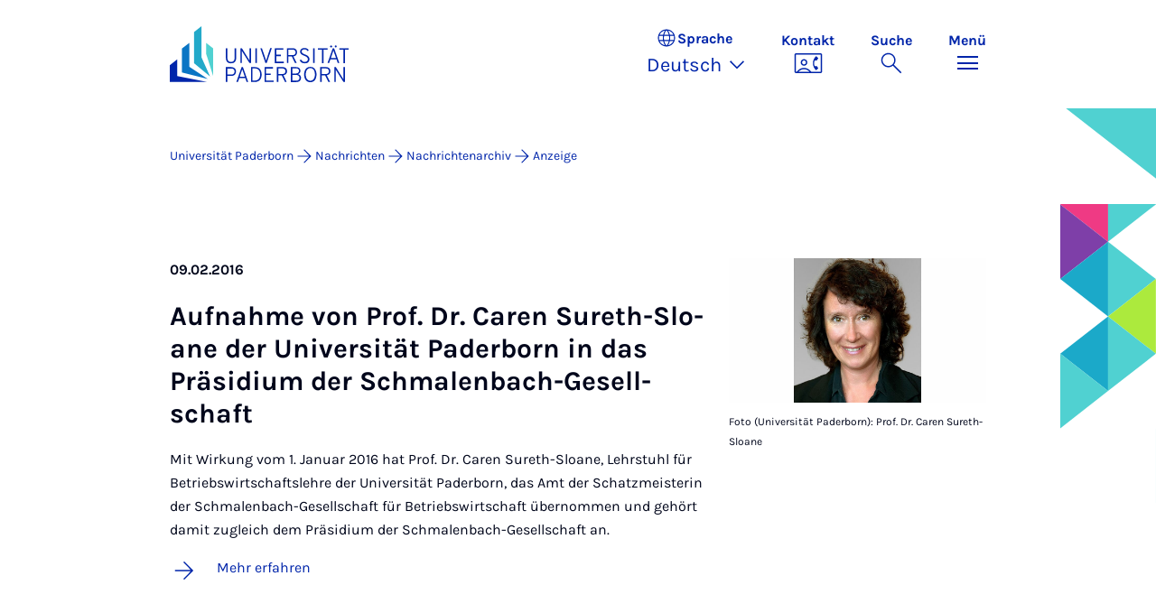

--- FILE ---
content_type: text/html; charset=utf-8
request_url: https://www.uni-paderborn.de/nachrichten/nachrichtenarchiv/anzeige/seite-3?tx_news_pi1%5BoverwriteDemand%5D%5Bmonth%5D=02&tx_news_pi1%5BoverwriteDemand%5D%5Byear%5D=2016&cHash=fb0c348f940fe97b5919e9721789cd99
body_size: 15855
content:
<!DOCTYPE html>
<html lang="de">
<head>

<meta charset="utf-8">
<!-- 
	Copyright Universität Paderborn

	This website is powered by TYPO3 - inspiring people to share!
	TYPO3 is a free open source Content Management Framework initially created by Kasper Skaarhoj and licensed under GNU/GPL.
	TYPO3 is copyright 1998-2026 of Kasper Skaarhoj. Extensions are copyright of their respective owners.
	Information and contribution at https://typo3.org/
-->


<link rel="icon" href="/_assets/2fef5a57ccfb6518b32ca960619c0f44/Icons/favicon.ico" type="image/vnd.microsoft.icon">
<title>Anzeige | Universität Paderborn</title>
<meta name="generator" content="TYPO3 CMS">
<meta name="viewport" content="width=device-width, initial-scale=1, minimum-scale=1, maximum-scale=5">
<meta name="twitter:card" content="summary">
<meta property="upb:pageid" content="48282">
<meta property="upb:changed" content="28.11.2025 07:26:04">
<meta property="upb:changedts" content="1764311164">
<meta name="copyright" content="Universität Paderborn">


<link rel="stylesheet" href="/typo3temp/assets/compressed/merged-b3abb2fc0f5e9c242f009fe72a60bfcb-c063bd484d1bdb461256bdaa9924da15.css.gz?1768457161" media="all">
<link href="/_assets/41f313ddc60e6583fa91411440628db0/Dist/Css/newslist.min.css?1768287068" rel="stylesheet" >
<link href="/_assets/41f313ddc60e6583fa91411440628db0/Dist/Css/stage.min.css?1768287068" rel="stylesheet" >
<link href="/_assets/41f313ddc60e6583fa91411440628db0/Dist/Css/anchor-navigation.min.css?1768287068" rel="stylesheet" >
<link href="/_assets/41f313ddc60e6583fa91411440628db0/Dist/Css/breadcrumb.min.css?1768287068" rel="stylesheet" >






<link rel="apple-touch-icon" sizes="57x57" href="/typo3conf/ext/upb_base/Resources/Public/Icons/favicons/apple-icon-57x57.png">
<link rel="apple-touch-icon" sizes="60x60" href="/typo3conf/ext/upb_base/Resources/Public/Icons/favicons/apple-icon-60x60.png">
<link rel="apple-touch-icon" sizes="72x72" href="/typo3conf/ext/upb_base/Resources/Public/Icons/favicons/apple-icon-72x72.png">
<link rel="apple-touch-icon" sizes="76x76" href="/typo3conf/ext/upb_base/Resources/Public/Icons/favicons/apple-icon-76x76.png">
<link rel="apple-touch-icon" sizes="114x114" href="/typo3conf/ext/upb_base/Resources/Public/Icons/favicons/apple-icon-114x114.png">
<link rel="apple-touch-icon" sizes="120x120" href="/typo3conf/ext/upb_base/Resources/Public/Icons/favicons/apple-icon-120x120.png">
<link rel="apple-touch-icon" sizes="144x144" href="/typo3conf/ext/upb_base/Resources/Public/Icons/favicons/apple-icon-144x144.png">
<link rel="apple-touch-icon" sizes="152x152" href="/typo3conf/ext/upb_base/Resources/Public/Icons/favicons/apple-icon-152x152.png">
<link rel="apple-touch-icon" sizes="180x180" href="/typo3conf/ext/upb_base/Resources/Public/Icons/favicons/apple-icon-180x180.png">
<link rel="icon" type="image/png" href="/typo3conf/ext/upb_base/Resources/Public/Icons/favicons/favicon-32x32.png" sizes="32x32">
<link rel="icon" type="image/png" href="/typo3conf/ext/upb_base/Resources/Public/Icons/favicons/favicon-96x96.png" sizes="96x96">
<link rel="icon" type="image/png" href="/typo3conf/ext/upb_base/Resources/Public/Icons/favicons/favicon-16x16.png" sizes="16x16">


<meta name="msapplication-TileImage" content="/typo3conf/ext/upb_base/Resources/Public/Icons/favicons/ms-icon-144x144.png">
<link href="/typo3conf/ext/upb/Resources/Public/Files/fonts/fontawesome-webfont.woff2" as="font" crossorigin>
<link rel="canonical" href="https://www.uni-paderborn.de/nachrichten/nachrichtenarchiv/anzeige/seite-3"/>
</head>
<body>

    
    

    
    








<header class="main-header sticky-top w-100">
    <nav class="navbar">
        <div class="container">
            
                    
                            <a class="navbar-brand" title="Zur Startseite" href="/">
                                <img alt="UPB Logo" src="/_assets/41f313ddc60e6583fa91411440628db0/Dist/Media/images/upb-logo-de.svg" width="393" height="123" />
                            </a>
                        
                
            <div class="d-flex navbar-actions">
                <div class="navbar-action-item d-none d-lg-block lang-switch">
                    <button class="navbar-button" data-bs-toggle="popover" data-bs-placement="bottom"
                            data-bs-offset="-40,0" data-bs-content-id="popover-content" tabindex="0" role="button">
                        <span class="header">
                            <span>Sprache</span>
                            
<svg xmlns="http://www.w3.org/2000/svg" class="icon "><use xlink:href="#icon-language"></use></svg>

                            <span class="label">Sprache</span>
                        </span>
                        
                            
                                <span class="lang">Deutsch
<svg xmlns="http://www.w3.org/2000/svg" class="icon "><use xlink:href="#icon-expand_more"></use></svg>
</span>
                            
                        
                            
                        
                            
                        
                    </button>
                </div>
                
                    <div class="navbar-action-item d-none d-lg-block contact">
                        <a class="navbar-button" title="Weiter zu Kontakt" href="/kontakt">
                            <span>Kontakt</span>
                            
<svg xmlns="http://www.w3.org/2000/svg" class="icon "><use xlink:href="#icon-contact_phone"></use></svg>

                        </a>
                    </div>
                
                <div class="d-flex navbar-actions_main">
                    <ul class="navbar-actions_main-items">
                        
                            <li class="d-none d-lg-block navbar-action-item">
                                <button class="navbar-button navbar-button--collapse-search" type="button"
                                        aria-controls="searchBarUPB" aria-expanded="false" aria-label="Suche umschalten">
                                    <span>Suche</span>
                                    
<svg xmlns="http://www.w3.org/2000/svg" class="icon icon-open search"><use xlink:href="#icon-search"></use></svg>

                                    
<svg xmlns="http://www.w3.org/2000/svg" class="icon icon-close close"><use xlink:href="#icon-close"></use></svg>

                                </button>
                            </li>
                        
                        <li class="navbar-action-item">
                            <button class="navbar-button navbar-button--collapse-menu" type="button"
                                    aria-controls="navbarUPB" aria-expanded="false" aria-label="Menü umschalten">
                                <span>Menü</span>
                                <div class="css-icon-wrapper">
                                    <div class="menu-toggle-icon"></div>
                                </div>
                            </button>
                        </li>
                    </ul>
                </div>
            </div>
        </div>
        <div id="popover-content" class="language-switcher d-none">
            <ul class="list-group list-group-flush">
                
                    
                    
                    
                        <li class="list-group-item active" aria-current="true">
                            <a class="d-block" href="/nachrichten/nachrichtenarchiv/anzeige/seite-3">Deutsch</a>
                        </li>
                    
                
                    
                    
                    
                        <li class="list-group-item" aria-current="false">
                            
                                    
                                        <a class="d-block disabled" href="/en/nachrichten/nachrichtenarchiv/anzeige/page-3" disabled="1" title="Not translated">English</a>
                                    
                                
                        </li>
                    
                
                    
                    
                    
                
            </ul>
        </div>
    </nav>
    <nav class="navbar-collapse navbar-navigation bg-white collapse" id="navbarUPB">
        
<div class="container">
    <div class="row">
        <div class="col overflow-auto-mobile">
            <div class="controls">
                <button type="button" class="close-submenu">
                    Zurück
                </button>
                <ul class="breadcrumb" aria-label="breadcrumb">
                    <li>
                        <button type="button" aria-label="Zurück zum Hauptmenü">
                            Hauptmenü
                        </button>
                    </li>
                </ul>
            </div>
            <div class="menu-wrapper">
                <div class="grid">
                    <ul class="main-menu" role="menubar">
                        
                            <li>
                                
                                        <button type="button" title="toggle submenu" class="toggle-submenu">
                                            Studium
                                            
<svg xmlns="http://www.w3.org/2000/svg" class="icon "><use xlink:href="#icon-arrow_forward"></use></svg>

                                        </button>
                                    
                                
                                    
    <ul role="menu">
        <li>
            <a href="/studium" role="">
                    Seite &quot;Studium&quot; öffnen
            </a>
        </li>
        
            <li>
                
                        <a href="/studium/studieninteressierte" role="">
                            Studieninteressierte
                        </a>
                    
                
            </li>
        
            <li>
                
                        <a href="/studium/studierende" role="">
                            Studierende
                        </a>
                    
                
            </li>
        
            <li>
                
                        <a href="/studium/schulen-lehrerinnen" role="">
                            Schulen &amp; Lehrer*innen
                        </a>
                    
                
            </li>
        
    </ul>

                                
                            </li>
                        
                            <li>
                                
                                        <button type="button" title="toggle submenu" class="toggle-submenu">
                                            Lehre
                                            
<svg xmlns="http://www.w3.org/2000/svg" class="icon "><use xlink:href="#icon-arrow_forward"></use></svg>

                                        </button>
                                    
                                
                                    
    <ul role="menu">
        <li>
            <a href="/lehre" role="">
                    Seite &quot;Lehre&quot; öffnen
            </a>
        </li>
        
            <li>
                
                        <button type="button" title="toggle submenu" class="toggle-submenu">
                            Profil
                            
<svg xmlns="http://www.w3.org/2000/svg" class="icon "><use xlink:href="#icon-arrow_forward"></use></svg>

                        </button>
                    
                
                    
    <ul role="menu">
        <li>
            <a href="/lehre/profil" role="">
                    Seite &quot;Profil&quot; öffnen
            </a>
        </li>
        
            <li>
                
                        <a href="/lehre/profil/leitbild-fuer-studium-und-lehre" role="">
                            Leitbild für Studium und Lehre
                        </a>
                    
                
            </li>
        
            <li>
                
                        <a href="/lehre/profil/digitalisierung-e-learning" role="">
                            Digitalisierung &amp; E-Learning
                        </a>
                    
                
            </li>
        
            <li>
                
                        <a href="/lehre/profil/open-source" role="">
                            Open Source
                        </a>
                    
                
            </li>
        
    </ul>

                
            </li>
        
            <li>
                
                        <button type="button" title="toggle submenu" class="toggle-submenu">
                            Lehren
                            
<svg xmlns="http://www.w3.org/2000/svg" class="icon "><use xlink:href="#icon-arrow_forward"></use></svg>

                        </button>
                    
                
                    
    <ul role="menu">
        <li>
            <a href="/lehre/lehren" role="">
                    Seite &quot;Lehren&quot; öffnen
            </a>
        </li>
        
            <li>
                
                        <a href="/lehre/lehren/kompetenzorientiert-lehren" role="">
                            Kompetenzorientiert Lehren
                        </a>
                    
                
            </li>
        
            <li>
                
                        <a href="/lehre/lehren/pruefungen-gestalten" role="">
                            Prüfungen gestalten
                        </a>
                    
                
            </li>
        
            <li>
                
                        <a href="/lehre/lehren/lehre-organisieren" role="">
                            Lehre organisieren
                        </a>
                    
                
            </li>
        
            <li>
                
                        <a href="/lehre/lehren/lehrevaluation" role="">
                            Lehrevaluation
                        </a>
                    
                
            </li>
        
            <li>
                
                        <a href="/lehre/lehren/studium-generale" role="">
                            Studium Generale
                        </a>
                    
                
            </li>
        
            <li>
                
                        <a href="/lehre/lehren/upbforfuture" role="">
                            Ringvorlesung Nachhaltigkeit
                        </a>
                    
                
            </li>
        
    </ul>

                
            </li>
        
            <li>
                
                        <a href="/lehre/ki-in-der-lehre" role="">
                            KI in der Lehre
                        </a>
                    
                
            </li>
        
            <li>
                
                        <button type="button" title="toggle submenu" class="toggle-submenu">
                            Digitale Lehre
                            
<svg xmlns="http://www.w3.org/2000/svg" class="icon "><use xlink:href="#icon-arrow_forward"></use></svg>

                        </button>
                    
                
                    
    <ul role="menu">
        <li>
            <a href="/lehre/digitale-lehre" role="">
                    Seite &quot;Digitale Lehre&quot; öffnen
            </a>
        </li>
        
            <li>
                
                        <a href="/lehre/digitale-lehre" role="">
                            Digitale Lehre
                        </a>
                    
                
            </li>
        
            <li>
                
                        <a href="/lehre/digitale-lehre/lehrmaterial-digitalisieren" role="">
                            Digitale Lernräume
                        </a>
                    
                
            </li>
        
            <li>
                
                        <a href="/lehre/digitale-lehre/digitale-pruefformate" role="">
                            Digitale Prüfformate
                        </a>
                    
                
            </li>
        
            <li>
                
                        <a href="/lehre/digitale-lehre/uebersicht-pruefungssysteme" role="">
                            Übersicht Prüfungssysteme
                        </a>
                    
                
            </li>
        
            <li>
                
                        <a href="/lehre/digitale-lehre/digitale-tools" role="">
                            Digitale Tools
                        </a>
                    
                
            </li>
        
            <li>
                
                        <a href="/lehre/ki-in-der-lehre" role="">
                            KI in der Lehre
                        </a>
                    
                
            </li>
        
            <li>
                
                        <a href="/lehre/digitale-lehre/faqs" role="">
                            FAQs
                        </a>
                    
                
            </li>
        
    </ul>

                
            </li>
        
            <li>
                
                        <button type="button" title="toggle submenu" class="toggle-submenu">
                            Qualifizierung und Service
                            
<svg xmlns="http://www.w3.org/2000/svg" class="icon "><use xlink:href="#icon-arrow_forward"></use></svg>

                        </button>
                    
                
                    
    <ul role="menu">
        <li>
            <a href="/lehre/qualifizierung-und-service" role="">
                    Seite &quot;Qualifizierung und Service&quot; öffnen
            </a>
        </li>
        
            <li>
                
                        <a href="/lehre/qualifizierung-und-service/hochschuldidaktik" role="">
                            Hochschuldidaktik
                        </a>
                    
                
            </li>
        
            <li>
                
                        <a href="/lehre/qualifizierung-und-service/kompetenzzentrum-schreiben" role="">
                            Kompetenzzentrum Schreiben
                        </a>
                    
                
            </li>
        
            <li>
                
                        <a href="/lehre/qualifizierung-und-service/interne-fort-und-weiterbildung" role="">
                            Interne Fort- und Weiterbildung
                        </a>
                    
                
            </li>
        
            <li>
                
                        <a href="/lehre/qualifizierung-und-service/plaz" role="">
                            Angebote in der Lehrkräftebildung (PLAZ)
                        </a>
                    
                
            </li>
        
            <li>
                
                        <a href="/lehre/qualifizierung-und-service/angebote-der-fakultaeten" role="">
                            Angebote der Fakultäten
                        </a>
                    
                
            </li>
        
            <li>
                
                        <a href="/lehre/qualifizierung-und-service/lehre-international" role="">
                            Lehre International
                        </a>
                    
                
            </li>
        
    </ul>

                
            </li>
        
            <li>
                
                        <button type="button" title="toggle submenu" class="toggle-submenu">
                            Lehrinnovationen
                            
<svg xmlns="http://www.w3.org/2000/svg" class="icon "><use xlink:href="#icon-arrow_forward"></use></svg>

                        </button>
                    
                
                    
    <ul role="menu">
        <li>
            <a href="/lehre/lehrinnovationen" role="">
                    Seite &quot;Lehrinnovationen&quot; öffnen
            </a>
        </li>
        
            <li>
                
                        <a href="/lehre/lehrinnovationen/lehrpreise-an-der-upb" role="">
                            Lehrpreise an der UPB
                        </a>
                    
                
            </li>
        
            <li>
                
                        <a href="/lehre/lehrinnovationen/fellowship" role="">
                            Fellowship
                        </a>
                    
                
            </li>
        
            <li>
                
                        <a href="/lehre/lehrinnovationen/tag-der-lehre" role="">
                            Tag der Lehre
                        </a>
                    
                
            </li>
        
            <li>
                
                        <a href="/lehre/lehrinnovationen/lehrprojekte" role="">
                            Lehrprojekte
                        </a>
                    
                
            </li>
        
            <li>
                
                        <a href="/lehre/lehrinnovationen/e-learning-label" role="">
                            E-Learning Label
                        </a>
                    
                
            </li>
        
    </ul>

                
            </li>
        
            <li>
                
                        <button type="button" title="toggle submenu" class="toggle-submenu">
                            Lehrforschungsverbünde
                            
<svg xmlns="http://www.w3.org/2000/svg" class="icon "><use xlink:href="#icon-arrow_forward"></use></svg>

                        </button>
                    
                
                    
    <ul role="menu">
        <li>
            <a href="/lehre/lehrforschungsverbuende" role="">
                    Seite &quot;Lehrforschungsverbünde&quot; öffnen
            </a>
        </li>
        
            <li>
                
                        <a href="/lehre/lehrforschungsverbuende/dh-nrw-projekte" role="">
                            DH.NRW
                        </a>
                    
                
            </li>
        
            <li>
                
                        <a href="/lehre/lehrforschungsverbuende/stiftung-innovation-in-der-hochschullehre" role="">
                            Stiftung Innovation in der Hochschullehre
                        </a>
                    
                
            </li>
        
            <li>
                
                        <a href="/lehre/lehrforschungsverbuende/kompetenzzentrum-hochschuldidaktik-mathematik-khdm" role="">
                            Kompetenzzentrum Hochschuldidaktik Mathematik (khdm)
                        </a>
                    
                
            </li>
        
            <li>
                
                        <a href="/lehre/qpl" role="">
                            Qualitätspakt Lehre
                        </a>
                    
                
            </li>
        
    </ul>

                
            </li>
        
    </ul>

                                
                            </li>
                        
                            <li>
                                
                                        <button type="button" title="toggle submenu" class="toggle-submenu">
                                            Forschung
                                            
<svg xmlns="http://www.w3.org/2000/svg" class="icon "><use xlink:href="#icon-arrow_forward"></use></svg>

                                        </button>
                                    
                                
                                    
    <ul role="menu">
        <li>
            <a href="/forschung" role="">
                    Seite &quot;Forschung&quot; öffnen
            </a>
        </li>
        
            <li>
                
                        <button type="button" title="toggle submenu" class="toggle-submenu">
                            Forschungsprofil
                            
<svg xmlns="http://www.w3.org/2000/svg" class="icon "><use xlink:href="#icon-arrow_forward"></use></svg>

                        </button>
                    
                
                    
    <ul role="menu">
        <li>
            <a href="/forschung/forschungsprofil" role="">
                    Seite &quot;Forschungsprofil&quot; öffnen
            </a>
        </li>
        
            <li>
                
                        <a href="https://www.uni-paderborn.de/forschung/forschungsprofil#profilbereiche" role="">
                            Profilbereiche
                        </a>
                    
                
            </li>
        
            <li>
                
                        <a href="https://www.uni-paderborn.de/forschung/forschungsprofil#c478569" role="">
                            Interdisziplinäre Forschungseinrichtungen
                        </a>
                    
                
            </li>
        
            <li>
                
                        <a href="https://www.uni-paderborn.de/forschung/forschungsprofil#orte-der-forschung" role="">
                            Forschung in den Fakultäten
                        </a>
                    
                
            </li>
        
            <li>
                
                        <a href="/forschung/forschungsprofil/sonderforschungsbereiche" role="">
                            Sonderforschungsbereiche
                        </a>
                    
                
            </li>
        
            <li>
                
                        <a href="/forschung/forschungsprofil/graduiertenkollegs" role="">
                            Graduiertenkollegs und -schulen
                        </a>
                    
                
            </li>
        
            <li>
                
                        <a href="/forschung/forschungsprofil/dfg-forschungsgruppen" role="">
                            DFG-Forschungsgruppen
                        </a>
                    
                
            </li>
        
            <li>
                
                        <a href="/forschung/forschungsprofil/dfg-schwerpunktprogramme" role="">
                            DFG-Schwerpunktprogramme
                        </a>
                    
                
            </li>
        
            <li>
                
                        <a href="/forschung/forschungsprofil/erc-grants" role="">
                            ERC-Grants
                        </a>
                    
                
            </li>
        
            <li>
                
                        <a href="/forschung/forschungsprofil/leibniz-preistraegerinnen" role="">
                            Leibniz Preisträger*innen
                        </a>
                    
                
            </li>
        
    </ul>

                
            </li>
        
            <li>
                
                        <button type="button" title="toggle submenu" class="toggle-submenu">
                            Wissenschaftliche Karriere
                            
<svg xmlns="http://www.w3.org/2000/svg" class="icon "><use xlink:href="#icon-arrow_forward"></use></svg>

                        </button>
                    
                
                    
    <ul role="menu">
        <li>
            <a href="/forschung/wissenschaftliche-karriere" role="">
                    Seite &quot;Wissenschaftliche Karriere&quot; öffnen
            </a>
        </li>
        
            <li>
                
                        <a href="/jennyalonicentre" role="">
                            Frühe Karrierephase
                        </a>
                    
                
            </li>
        
            <li>
                
                        <a href="/zv/4-5/personalentwicklung/prof" role="">
                            Professur an der Universität Paderborn
                        </a>
                    
                
            </li>
        
            <li>
                
                        <a href="/zv/4-4/stellenangebote" role="">
                            Stellenportal
                        </a>
                    
                
            </li>
        
            <li>
                
                        <a href="/zv/4-5/personalentwicklung" role="">
                            Universität als Arbeitgeberin
                        </a>
                    
                
            </li>
        
    </ul>

                
            </li>
        
            <li>
                
                        <button type="button" title="toggle submenu" class="toggle-submenu">
                            Forschungsservices
                            
<svg xmlns="http://www.w3.org/2000/svg" class="icon "><use xlink:href="#icon-arrow_forward"></use></svg>

                        </button>
                    
                
                    
    <ul role="menu">
        <li>
            <a href="/forschung/forschungsservices" role="">
                    Seite &quot;Forschungsservices&quot; öffnen
            </a>
        </li>
        
            <li>
                
                        <a href="/forschung/foerder-und-antragsberatung" role="">
                            Förder- und Antragsberatung
                        </a>
                    
                
            </li>
        
            <li>
                
                        <a href="/forschung/rechtliche-beratung-in-forschung-und-entwicklung" role="">
                            Rechtliche Beratung in Forschung und Entwicklung
                        </a>
                    
                
            </li>
        
            <li>
                
                        <a href="/universitaet/ethik-kommission" role="">
                            Ethik-Kommission
                        </a>
                    
                
            </li>
        
            <li>
                
                        <a href="/forschung/forschungsinformationen-an-der-upb" role="">
                            Forschungsinformationen an der UPB
                        </a>
                    
                
            </li>
        
            <li>
                
                        <a href="/forschung/foerder-und-antragsberatung/forschungsdaten" role="">
                            Forschungsdatenmanagement
                        </a>
                    
                
            </li>
        
            <li>
                
                        <a href="https://digital.ub.uni-paderborn.de/ubpb" role="">
                            Publikationsservice der Universitätsbibliothek
                        </a>
                    
                
            </li>
        
            <li>
                
                        <a href="https://www.ub.uni-paderborn.de/publizieren/open-access" role="">
                            Open Access-Portal
                        </a>
                    
                
            </li>
        
            <li>
                
                        <a href="/forschung/patente" role="">
                            Erfindungen und Patente
                        </a>
                    
                
            </li>
        
            <li>
                
                        <a href="https://www.tecup.de" role="">
                            Gründung
                        </a>
                    
                
            </li>
        
            <li>
                
                        <a href="/forschung/netzwerk-interdisziplinaere-forschung" role="">
                            Netzwerk interdisziplinäre Forschung
                        </a>
                    
                
            </li>
        
            <li>
                
                        <a href="/forschung/fk" role="">
                            Interne Fördermittel (Forschungskommission)
                        </a>
                    
                
            </li>
        
    </ul>

                
            </li>
        
            <li>
                
                        <button type="button" title="toggle submenu" class="toggle-submenu">
                            Forschungskultur
                            
<svg xmlns="http://www.w3.org/2000/svg" class="icon "><use xlink:href="#icon-arrow_forward"></use></svg>

                        </button>
                    
                
                    
    <ul role="menu">
        <li>
            <a href="/forschung/forschungskultur" role="">
                    Seite &quot;Forschungskultur&quot; öffnen
            </a>
        </li>
        
            <li>
                
                        <a href="/gleichstellung/gleichstellungsbeauftragte/auszeichnungen/forschungsorientierte-gleichstellungsstandards" role="">
                            Forschungsorientierte Gleichstellungsstandards
                        </a>
                    
                
            </li>
        
            <li>
                
                        <a href="/gleichstellung/gleichstellungsbeauftragte/angebote/beratungsangebot-zu-gleichstellungsaspekten-bei-der-beantragung-von-forschungsprojekten" role="">
                            Gender &amp; Diversity Consulting
                        </a>
                    
                
            </li>
        
            <li>
                
                        <a href="/universitaet/ethik-kommission" role="">
                            Ethikkommission
                        </a>
                    
                
            </li>
        
            <li>
                
                        <a href="/forschung/gute-wissenschaftliche-praxis" role="">
                            Gute wissenschaftliche Praxis
                        </a>
                    
                
            </li>
        
            <li>
                
                        <a href="/forschung/forschungskultur/hrs4r" role="">
                            Human Resources Strategy for Researchers
                        </a>
                    
                
            </li>
        
    </ul>

                
            </li>
        
    </ul>

                                
                            </li>
                        
                            <li>
                                
                                        <button type="button" title="toggle submenu" class="toggle-submenu">
                                            Transfer
                                            
<svg xmlns="http://www.w3.org/2000/svg" class="icon "><use xlink:href="#icon-arrow_forward"></use></svg>

                                        </button>
                                    
                                
                                    
    <ul role="menu">
        <li>
            <a href="/transfer" role="">
                    Seite &quot;Transfer&quot; öffnen
            </a>
        </li>
        
            <li>
                
                        <a href="/transfer/gemeinsam-gestalten" role="">
                            Gemeinsam gestalten
                        </a>
                    
                
            </li>
        
            <li>
                
                        <a href="/transfer/gemeinsam-innovieren" role="">
                            Gemeinsam innovieren
                        </a>
                    
                
            </li>
        
            <li>
                
                        <a href="/transfer/gemeinsam-reflektieren" role="">
                            Gemeinsam reflektieren
                        </a>
                    
                
            </li>
        
            <li>
                
                        <a href="/transfer/kontakte-1" role="">
                            Kontakte
                        </a>
                    
                
            </li>
        
    </ul>

                                
                            </li>
                        
                            <li>
                                
                                        <button type="button" title="toggle submenu" class="toggle-submenu">
                                            International
                                            
<svg xmlns="http://www.w3.org/2000/svg" class="icon "><use xlink:href="#icon-arrow_forward"></use></svg>

                                        </button>
                                    
                                
                                    
    <ul role="menu">
        <li>
            <a href="/international" role="">
                    Seite &quot;International&quot; öffnen
            </a>
        </li>
        
            <li>
                
                        <a href="/international/internationales-profil" role="">
                            Internationales Profil
                        </a>
                    
                
            </li>
        
            <li>
                
                        <a href="/international/internationaler-campus" role="">
                            Internationaler Campus
                        </a>
                    
                
            </li>
        
    </ul>

                                
                            </li>
                        
                            <li>
                                
                                        <button type="button" title="toggle submenu" class="toggle-submenu">
                                            Universität
                                            
<svg xmlns="http://www.w3.org/2000/svg" class="icon "><use xlink:href="#icon-arrow_forward"></use></svg>

                                        </button>
                                    
                                
                                    
    <ul role="menu">
        <li>
            <a href="/universitaet" role="">
                    Seite &quot;Universität&quot; öffnen
            </a>
        </li>
        
            <li>
                
                        <button type="button" title="toggle submenu" class="toggle-submenu">
                            Über uns
                            
<svg xmlns="http://www.w3.org/2000/svg" class="icon "><use xlink:href="#icon-arrow_forward"></use></svg>

                        </button>
                    
                
                    
    <ul role="menu">
        <li>
            <a href="/universitaet" role="">
                    Seite &quot;Über uns&quot; öffnen
            </a>
        </li>
        
            <li>
                
                        <a href="/universitaet/leitbild" role="">
                            Leitbild
                        </a>
                    
                
            </li>
        
            <li>
                
                        <a href="/universitaet/presse-kommunikation-marketing/geschichte-der-hochschule" role="">
                            Geschichte
                        </a>
                    
                
            </li>
        
            <li>
                
                        <a href="/universitaet/ehrungen-der-universitaet" role="">
                            Ehrungen der Universität
                        </a>
                    
                
            </li>
        
            <li>
                
                        <a href="/universitaet/universitaetsgesellschaft-paderborn" role="">
                            Universitätsgesellschaft
                        </a>
                    
                
            </li>
        
            <li>
                
                        <a href="/alumni" role="">
                            Alumni
                        </a>
                    
                
            </li>
        
            <li>
                
                        <a href="http://www.unishop-paderborn.de" role="">
                            Unishop
                        </a>
                    
                
            </li>
        
    </ul>

                
            </li>
        
            <li>
                
                        <button type="button" title="toggle submenu" class="toggle-submenu">
                            Organisation
                            
<svg xmlns="http://www.w3.org/2000/svg" class="icon "><use xlink:href="#icon-arrow_forward"></use></svg>

                        </button>
                    
                
                    
    <ul role="menu">
        <li>
            <a href="/universitaet/organisation-der-universitaet" role="">
                    Seite &quot;Organisation&quot; öffnen
            </a>
        </li>
        
            <li>
                
                        <a href="/universitaet/praesidium" role="">
                            Präsidium
                        </a>
                    
                
            </li>
        
            <li>
                
                        <a href="/universitaet/hochschulrat" role="">
                            Hochschulrat
                        </a>
                    
                
            </li>
        
            <li>
                
                        <a href="/universitaet/senat" role="">
                            Senat
                        </a>
                    
                
            </li>
        
            <li>
                
                        <a href="/fakultaeten" role="">
                            Fakultäten
                        </a>
                    
                
            </li>
        
            <li>
                
                        <a href="/zv" role="">
                            Zentrale Hochschulverwaltung
                        </a>
                    
                
            </li>
        
            <li>
                
                        <a href="/universitaet/zentrale-wissenschaftliche-einrichtungen" role="">
                            Zentrale wissenschaftliche Einrichtungen
                        </a>
                    
                
            </li>
        
            <li>
                
                        <a href="/universitaet/zentrale-betriebseinheiten" role="">
                            Zentrale Betriebseinheiten
                        </a>
                    
                
            </li>
        
            <li>
                
                        <a href="/universitaet/vertretungen-und-beauftragte" role="">
                            Vertretungen und Beauftragte
                        </a>
                    
                
            </li>
        
            <li>
                
                        <a href="/universitaet/anlauf-und-beratungsstellen" role="">
                            Anlauf- und Beratungsstellen
                        </a>
                    
                
            </li>
        
            <li>
                
                        <a href="/universitaet/universitaetskommissionen" role="">
                            Universitätskommissionen
                        </a>
                    
                
            </li>
        
    </ul>

                
            </li>
        
            <li>
                
                        <button type="button" title="toggle submenu" class="toggle-submenu">
                            Arbeiten bei uns
                            
<svg xmlns="http://www.w3.org/2000/svg" class="icon "><use xlink:href="#icon-arrow_forward"></use></svg>

                        </button>
                    
                
                    
    <ul role="menu">
        <li>
            <a href="/universitaet/die-universitaet-als-arbeitgeberin" role="">
                    Seite &quot;Arbeiten bei uns&quot; öffnen
            </a>
        </li>
        
            <li>
                
                        <a href="/zv/4-4/stellenangebote" role="">
                            Stellenangebote
                        </a>
                    
                
            </li>
        
            <li>
                
                        <a href="/gleichstellung" role="">
                            Gleichstellung, Vereinbarkeit und Diversity
                        </a>
                    
                
            </li>
        
            <li>
                
                        <a href="/universitaet/international-relations/welcomeservices" role="">
                            Welcome Services
                        </a>
                    
                
            </li>
        
            <li>
                
                        <a href="/zv/4-5/personalentwicklung" role="">
                            Personalentwicklung
                        </a>
                    
                
            </li>
        
            <li>
                
                        <a href="/jennyalonicentre" role="">
                            Wissenschaftliche Karrierewege
                        </a>
                    
                
            </li>
        
            <li>
                
                        <a href="/universitaet/dual-career-couples" role="">
                            Dual Career Service
                        </a>
                    
                
            </li>
        
            <li>
                
                        <a href="/universitaet/gesunde-hochschule" role="">
                            Gesunde Hochschule
                        </a>
                    
                
            </li>
        
            <li>
                
                        <a href="/studium/kultur-sport-und-freizeit-an-der-universitaet-paderborn" role="">
                            Kultur, Sport und Freizeit
                        </a>
                    
                
            </li>
        
    </ul>

                
            </li>
        
            <li>
                
                        <a href="/universitaet/anreise-lageplan" role="">
                            Anfahrt und Lageplan
                        </a>
                    
                
            </li>
        
    </ul>

                                
                            </li>
                        
                            <li>
                                
                                        <button type="button" title="toggle submenu" class="toggle-submenu">
                                            Fakultäten
                                            
<svg xmlns="http://www.w3.org/2000/svg" class="icon "><use xlink:href="#icon-arrow_forward"></use></svg>

                                        </button>
                                    
                                
                                    
    <ul role="menu">
        <li>
            <a href="/fakultaeten" role="">
                    Seite &quot;Fakultäten&quot; öffnen
            </a>
        </li>
        
            <li>
                
                        <a href="https://kw.uni-paderborn.de" role="">
                            Fakultät für Kulturwissenschaften
                        </a>
                    
                
            </li>
        
            <li>
                
                        <a href="https://wiwi.uni-paderborn.de" role="">
                            Fakultät für Wirtschaftswissenschaften
                        </a>
                    
                
            </li>
        
            <li>
                
                        <a href="https://nw.uni-paderborn.de" role="">
                            Fakultät für Naturwissenschaften
                        </a>
                    
                
            </li>
        
            <li>
                
                        <a href="https://mb.uni-paderborn.de" role="">
                            Fakultät für Maschinenbau
                        </a>
                    
                
            </li>
        
            <li>
                
                        <a href="http://www.eim.uni-paderborn.de" role="">
                            Fakultät für Elektrotechnik, Informatik und Mathematik
                        </a>
                    
                
            </li>
        
    </ul>

                                
                            </li>
                        
                            <li>
                                
                                        
                                                <a href="/universitaet/presse-kommunikation-marketing/landingpage-presse" role="menuitem">
                                                    Presse
                                                </a>
                                            
                                    
                                
                            </li>
                        
                    </ul>
                    <div class="active-submenu"></div>
                </div>
            </div>
            <div class="more-links">
                
                
            </div>
        </div>
    </div>
</div>





    </nav>
    <div class="navbar-collapse navbar-search bg-white collapse" id="searchBarUPB">
        <div class="container">
            <form class="form-inline" id="searchbox_000811303303555764227:ajae23nnrte"
                  action="https://www.google.com/cse" accept-charset="utf-8">
                <input type="hidden" name="cx" value="000811303303555764227:ajae23nnrte" />
                <input type="hidden" name="cof" value="FORID:0" />
                <div class="input-group">
                    <input class="form-control" type="search" name="q"
                        placeholder="Suchen (Google)"
                        aria-label="Search">
                    <button class="btn btn-primary search-submit-btn" type="submit">
                        
<svg xmlns="http://www.w3.org/2000/svg" class="icon icon-open"><use xlink:href="#icon-search"></use></svg>

                    </button>
                </div>
            </form>
            <script type="text/javascript">
                let form = document.getElementById("searchbox_000811303303555764227:ajae23nnrte");
                form.action='/suche';
                form.cof.value='FORID:11';
            </script>
        </div>
    </div>
</header>



    
    






        
            



<section id="header" class="stage small">
    <div class="image">
        
                
                    



    
        
    

    
    
    <figure class="">
        <picture>
            
            
            
                
        
                
                <source srcset="/fileadmin/home/upb-buehne1.png" media="(max-width: 768px)" />
            
    
            
            
                
        
                
                <source srcset="/fileadmin/home/upb-buehne1.png" media="(max-width: 992px)" />
            
    
            
            
                
        
                
                <source srcset="/fileadmin/home/upb-buehne1.png" media="(max-width: 1200px)" />
            
    
            
            
                    <img itemprop="image" class="img-fluid" loading="lazy" src="/fileadmin/home/upb-buehne1.png" width="6000" height="1263" alt="" />
                
        </picture>
    </figure>



                
            
    </div>
</section>


        
    



    
        
        




<nav class="navbar navbar-scrollspy navbar-expand-xl sticky-top">
    <div class="container">
        <div class="row g-0">
            <div class="navbar-mobile">
                <a class="navbar-title text-primary text-decoration-none d-xl-none" href="#"></a>
                <button class="navbar-toggler d-xl-none" type="button" data-bs-toggle="collapse"
                        data-bs-target="#navbarScroll-0" aria-controls="navbarScroll" aria-expanded="false"
                        aria-label="Toggle navigation">
                    
<svg xmlns="http://www.w3.org/2000/svg" class="icon "><use xlink:href="#icon-expand_more"></use></svg>

                </button>
                <div id="navbarScroll-0" class="collapse navbar-collapse">
                    <div id="main-scroll-nav" class="navbar-nav navbar-nav-scroll">
                        
                    </div>
                    <div class="navbar-nav-scroll-buttons" hidden>
                        <button class="navbar-nav-scroll-button navbar-nav-scroll-button-left" type="button">
                            
<svg xmlns="http://www.w3.org/2000/svg" class="icon "><use xlink:href="#icon-chevron_left"></use></svg>

                        </button>
                        <button class="navbar-nav-scroll-button navbar-nav-scroll-button-right" type="button">
                            
<svg xmlns="http://www.w3.org/2000/svg" class="icon "><use xlink:href="#icon-chevron_right"></use></svg>

                        </button>
                    </div>
                </div>
            </div>
        </div>
    </div>
</nav>



    

    
        

<div class="container container-breadcrumb">
    <nav class="breadcrumb-nav" aria-label="breadcrumb">
        <ol class="breadcrumb" itemscope itemtype="https://schema.org/BreadcrumbList">
            
                
                <li class="breadcrumb-item active"
                    itemtype="https://schema.org/ListItem"
                    itemprop="itemListElement"
                    itemscope
                    >
                    
                            <a href="/" itemprop="item" title="Universität Paderborn"><span itemprop="name">Universität Paderborn</span></a>
                        
                    <meta itemprop="position" content="1"/>
                </li>
                
                    
<svg xmlns="http://www.w3.org/2000/svg" class="icon "><use xlink:href="#icon-arrow_forward"></use></svg>

                
            
                
                <li class="breadcrumb-item active"
                    itemtype="https://schema.org/ListItem"
                    itemprop="itemListElement"
                    itemscope
                    >
                    
                            <a href="/nachrichten" itemprop="item" title="Nachrichten">
                                <span itemprop="name">Nachrichten</span>
                            </a>
                        
                    <meta itemprop="position" content="2"/>
                </li>
                
                    
<svg xmlns="http://www.w3.org/2000/svg" class="icon "><use xlink:href="#icon-arrow_forward"></use></svg>

                
            
                
                <li class="breadcrumb-item active"
                    itemtype="https://schema.org/ListItem"
                    itemprop="itemListElement"
                    itemscope
                    >
                    
                            <a href="/nachrichten/nachrichtenarchiv" itemprop="item" title="Nachrichtenarchiv">
                                <span itemprop="name">Nachrichtenarchiv</span>
                            </a>
                        
                    <meta itemprop="position" content="3"/>
                </li>
                
                    
<svg xmlns="http://www.w3.org/2000/svg" class="icon "><use xlink:href="#icon-arrow_forward"></use></svg>

                
            
                
                <li class="breadcrumb-item active"
                    itemtype="https://schema.org/ListItem"
                    itemprop="itemListElement"
                    itemscope
                    aria-current="page">
                    
                            <a href="/nachrichten/nachrichtenarchiv/anzeige" itemprop="item" title="Anzeige">
                                <span itemprop="name">Anzeige</span>
                            </a>
                        
                    <meta itemprop="position" content="4"/>
                </li>
                
            
        </ol>
    </nav>
</div>


    

    
    
        <main class="main-content">
            <!--TYPO3SEARCH_begin--><div id="c71992" class="frame frame-layout-0">
                
                
                    



                
                
                    



                
                

    
    




		
		<div class="news">
			
			
    <!--TYPO3SEARCH_end-->
    
            



    <section class="news-list-view" id="news-container">
    



    <div class="container">
        <div class="news-list-items">
            
                    
                    
                        

        

        <div class="news-list-item"
             itemscope
             itemtype="https://schema.org/NewsArticle">
            <div class="row">
                <div class="col-12 col-md-4 order-md-2">
                    <div class="news-list-item_image">
                        
                        
					        
						        
                                    <figure>
                                        <picture>
                                            <source srcset="/fileadmin/_processed_/7/9/csm_neu-PM_SURETH-SLOANE_Praesidium_SG_35bf97c38c.jpg" media="(max-width: 768px)">
							                <img title="Foto (Universität Paderborn): Prof. Dr. Caren Sureth-Sloane" alt="Foto (Universität Paderborn): Prof. Dr. Caren Sureth-Sloane" loading="lazy" src="/fileadmin/_processed_/7/9/csm_neu-PM_SURETH-SLOANE_Praesidium_SG_c1aaa9b703.jpg" width="992" height="558" />
                                            
                                                <figcaption>
                                                    Foto (Universität Paderborn): Prof. Dr. Caren Sureth-Sloane
                                                </figcaption>
                                            
                                        </picture>
                                    </figure>
						        
					        
			            
                    </div>
                </div>
                <div class="col-12 col-md-8">
                    <div class="news-list-item_body">
                        <div class="news-list-item_header">
                            <div class="news-list-item_meta" itemprop="datePublished"
                                 content="2016-02-09">
                                
                                <span class="news-list-item_date">
                                    
                                            09.02.2016
                                            
                                        
                                </span>
                                
                            </div>
                            <a title="Aufnahme von Prof. Dr. Caren Sureth-Sloane der Universität Paderborn in das Präsidium der Schmalenbach-Gesellschaft" href="/nachricht/78471">
                                <h3 class="news-list-item_headline" itemprop="headline">
                                    Auf&shy;nah&shy;me von Prof. Dr. Caren Su&shy;reth-Slo&shy;a&shy;ne der Uni&shy;ver&shy;si&shy;tät Pa&shy;der&shy;born in das Prä&shy;si&shy;di&shy;um der Schma&shy;len&shy;bach-Ge&shy;sell&shy;schaft
                                </h3>
                            </a>
                        </div>

                        <div class="news-list-item_content">
                            <p class="news-list-item_teaser">
                                
                                        Mit Wirkung vom 1. Januar 2016 hat Prof. Dr. Caren Sureth-Sloane, Lehrstuhl für Betriebswirtschaftslehre der Universität Paderborn, das Amt der Schatzmeisterin der Schmalenbach-Gesellschaft für Betriebswirtschaft übernommen und gehört damit zugleich dem Präsidium der Schmalenbach-Gesellschaft an.
                                    
                            </p>
                            <a class="txt-link" title="Aufnahme von Prof. Dr. Caren Sureth-Sloane der Universität Paderborn in das Präsidium der Schmalenbach-Gesellschaft" href="/nachricht/78471">
                                
<svg xmlns="http://www.w3.org/2000/svg" class="icon arrow_forward"><use xlink:href="#icon-arrow_forward"></use></svg>

                                <span class="txt">
                                    Mehr erfahren
                                </span>
                            </a>
                        </div>
                    </div>
                </div>
            </div>
        </div>
    


                    
                        

        

        <div class="news-list-item"
             itemscope
             itemtype="https://schema.org/NewsArticle">
            <div class="row">
                <div class="col-12 col-md-4 order-md-2">
                    <div class="news-list-item_image">
                        
                        
                            
                                
                                    <figure>
                                        <picture>
                                            <source srcset="/fileadmin/_processed_/e/0/csm_20160205_Foto_Jahresauftaktveranstaltung_Fraunhofer_IEM_7b22800540.jpg"
                                                    media="(max-width: 768px)">
                                            <img itemprop="image" class="img-fluid" src="/fileadmin/_processed_/e/0/csm_20160205_Foto_Jahresauftaktveranstaltung_Fraunhofer_IEM_6067ce07b6.jpg" width="992" height="558" loading="lazy" alt="Foto: Eine Station des Institutsrundgangs war der Versuchsstand für einen selbstkorrigierenen Stanzbiegeprozess. V. l. n. r.: Dr. Stefan Schwehr (paragon AG), Dr. Eduard Sailer (Miele &amp; Cie. KG), Prof. Dr. Eric Bodden (Universität Paderborn/Fraunhofer I" title="Foto: Eine Station des Institutsrundgangs war der Versuchsstand für einen selbstkorrigierenen Stanzbiegeprozess. V. l. n. r.: Dr. Stefan Schwehr (paragon AG), Dr. Eduard Sailer (Miele &amp; Cie. KG), Prof. Dr. Eric Bodden (Universität Paderborn/Fraunhofer I" />
                                            
                                                <figcaption>
                                                    Foto: Eine Station des Institutsrundgangs war der Versuchsstand für einen selbstkorrigierenen Stanzbiegeprozess. V. l. n. r.: Dr. Stefan Schwehr (paragon AG), Dr. Eduard Sailer (Miele &amp; Cie. KG), Prof. Dr. Eric Bodden (Universität Paderborn/Fraunhofer IEM), Manuel Gräler (Fraunhofer IEM).
                                                </figcaption>
                                            
                                        </picture>
                                    </figure>
                                    
                                
                            
                        
                    </div>
                </div>
                <div class="col-12 col-md-8">
                    <div class="news-list-item_body">
                        <div class="news-list-item_header">
                            <div class="news-list-item_meta" itemprop="datePublished"
                                 content="2016-02-09">
                                
                                <span class="news-list-item_date">
                                    
                                            09.02.2016
                                            
                                        
                                </span>
                                
                            </div>
                            <a title="Fraunhofer IEM feiert Eigenständigkeit mit Partnern aus Industrie und Forschung" href="/nachricht/78461">
                                <h3 class="news-list-item_headline" itemprop="headline">
                                    Fraun&shy;ho&shy;fer IEM fei&shy;ert Ei&shy;gen&shy;stän&shy;dig&shy;keit mit Part&shy;nern aus In&shy;dus&shy;trie und For&shy;schung
                                </h3>
                            </a>
                        </div>

                        <div class="news-list-item_content">
                            <p class="news-list-item_teaser">
                                
                                        Das Paderborner Fraunhofer IEM feierte am 5. Februar seine Eigenständigkeit und nahm dies zum Anlass, langjährige Projektpartner aus der Industrie und Forschung einzuladen.
                                    
                            </p>
                            <a class="txt-link" title="Fraunhofer IEM feiert Eigenständigkeit mit Partnern aus Industrie und Forschung" href="/nachricht/78461">
                                
<svg xmlns="http://www.w3.org/2000/svg" class="icon arrow_forward"><use xlink:href="#icon-arrow_forward"></use></svg>

                                <span class="txt">
                                    Mehr erfahren
                                </span>
                            </a>
                        </div>
                    </div>
                </div>
            </div>
        </div>
    


                    
                        

        

        <div class="news-list-item"
             itemscope
             itemtype="https://schema.org/NewsArticle">
            <div class="row">
                <div class="col-12 col-md-4 order-md-2">
                    <div class="news-list-item_image">
                        
                        
					        
						        
                                    <figure>
                                        <picture>
                                            <source srcset="/fileadmin/_processed_/4/2/csm_neu-didacta_NetEnquiry_10596b9523.png" media="(max-width: 768px)">
							                <img title="Bildnachweis: NetEnquiry" alt="Bildnachweis: NetEnquiry" loading="lazy" src="/fileadmin/_processed_/4/2/csm_neu-didacta_NetEnquiry_af81e5d414.png" width="992" height="558" />
                                            
                                                <figcaption>
                                                    Bildnachweis: NetEnquiry
                                                </figcaption>
                                            
                                        </picture>
                                    </figure>
						        
					        
			            
                    </div>
                </div>
                <div class="col-12 col-md-8">
                    <div class="news-list-item_body">
                        <div class="news-list-item_header">
                            <div class="news-list-item_meta" itemprop="datePublished"
                                 content="2016-02-09">
                                
                                <span class="news-list-item_date">
                                    
                                            09.02.2016
                                            
                                        
                                </span>
                                
                            </div>
                            <a title="Das Projekt NetEnquiry präsentiert sich auf der didacta 2016 in Köln" href="/nachricht/78451">
                                <h3 class="news-list-item_headline" itemprop="headline">
                                    Das Pro&shy;jekt Ne&shy;tEn&shy;qui&shy;ry prä&shy;sen&shy;tiert sich auf der di&shy;dac&shy;ta 2016 in Köln
                                </h3>
                            </a>
                        </div>

                        <div class="news-list-item_content">
                            <p class="news-list-item_teaser">
                                
                                        Das vom Bundesministerium für Bildung und Forschung (BMBF) im Rahmen des Programmes ‚Digitale Medien in der beruflichen Bildung‘ geförderte und vom Deutschen Zentrum für Luft und Raumfahrt e. V. (DLR) betreute Projekt NetEnquiry - Entwicklung, Erprobung und Evaluation neuartiger mobiler Lernangebote in der betrieblichen Aus- und Weiterbildung (01 PF 10008) stellt auf der didacta Bildungsmesse in Köln vom 16. bis zum 20. Februar 2016 in Halle 6.1,&hellip;
                                    
                            </p>
                            <a class="txt-link" title="Das Projekt NetEnquiry präsentiert sich auf der didacta 2016 in Köln" href="/nachricht/78451">
                                
<svg xmlns="http://www.w3.org/2000/svg" class="icon arrow_forward"><use xlink:href="#icon-arrow_forward"></use></svg>

                                <span class="txt">
                                    Mehr erfahren
                                </span>
                            </a>
                        </div>
                    </div>
                </div>
            </div>
        </div>
    


                    
                        

        

        <div class="news-list-item"
             itemscope
             itemtype="https://schema.org/NewsArticle">
            <div class="row">
                <div class="col-12 col-md-4 order-md-2">
                    <div class="news-list-item_image">
                        
                        
					        
						        
                                    <figure>
                                        <picture>
                                            <source srcset="/fileadmin/_processed_/b/0/csm_neu-Universitaet_Paderborn_Job-Infotag_Nina_Reckendorf_b4eba7ca47.jpg" media="(max-width: 768px)">
							                <img title="Foto (Universität Paderborn, Nina Reckendorf) Freuen sich auf viele Besucher (v. li.): Prof. Dr. Wilhelm Schäfer, Präsident der Universität Paderborn, Rüdiger Matisz, Geschäftsführer der Agentur für Arbeit, Stefan Ruberg, Präsident des Rotary Clu" alt="Foto (Universität Paderborn, Nina Reckendorf) Freuen sich auf viele Besucher (v. li.): Prof. Dr. Wilhelm Schäfer, Präsident der Universität Paderborn, Rüdiger Matisz, Geschäftsführer der Agentur für Arbeit, Stefan Ruberg, Präsident des Rotary Clu" loading="lazy" src="/fileadmin/_processed_/b/0/csm_neu-Universitaet_Paderborn_Job-Infotag_Nina_Reckendorf_d00cb2977c.jpg" width="992" height="558" />
                                            
                                                <figcaption>
                                                    Foto (Universität Paderborn, Nina Reckendorf) Freuen sich auf viele Besucher (v. li.): Prof. Dr. Wilhelm Schäfer, Präsident der Universität Paderborn, Rüdiger Matisz, Geschäftsführer der Agentur für Arbeit, Stefan Ruberg, Präsident des Rotary Clubs Paderborn-Kaiserpfalz, Maria Schmidt, Präsidentin des Rotary Clubs Paderborn Stadt + Land, Bernd Burgwedel, Präsident des Rotary Clubs Paderborn-Bürener Land, und Thomas Dornseifer, Präsident des Rotary Clubs Paderborn.
                                                </figcaption>
                                            
                                        </picture>
                                    </figure>
						        
					        
			            
                    </div>
                </div>
                <div class="col-12 col-md-8">
                    <div class="news-list-item_body">
                        <div class="news-list-item_header">
                            <div class="news-list-item_meta" itemprop="datePublished"
                                 content="2016-02-09">
                                
                                <span class="news-list-item_date">
                                    
                                            09.02.2016
                                            
                                        
                                </span>
                                
                            </div>
                            <a title="„Job-Infotag“ am Samstag, 13. Februar, an der Universität Paderborn – Rotary-Clubs, Agentur für Arbeit Paderborn und Universität laden auf den Campus&amp;hellip;" href="/nachricht/78441">
                                <h3 class="news-list-item_headline" itemprop="headline">
                                    „Job-In&shy;fo&shy;tag“ am Sams&shy;tag, 13. Fe&shy;bru&shy;ar, an der Uni&shy;ver&shy;si&shy;tät Pa&shy;der&shy;born – Ro&shy;ta&shy;ry-Clubs, Agen&shy;tur für Ar&shy;beit Pa&shy;der&shy;born und Uni&shy;ver&shy;si&shy;tät&hellip;
                                </h3>
                            </a>
                        </div>

                        <div class="news-list-item_content">
                            <p class="news-list-item_teaser">
                                
                                        Einblicke in Berufsbilder von Ärzten, Handwerkern, Künstlern und 30 andere Berufe – Beratung und Vorträge aus erster Hand sowie Informationen über viele interessante Jobs
                                    
                            </p>
                            <a class="txt-link" title="„Job-Infotag“ am Samstag, 13. Februar, an der Universität Paderborn – Rotary-Clubs, Agentur für Arbeit Paderborn und Universität laden auf den Campus&amp;hellip;" href="/nachricht/78441">
                                
<svg xmlns="http://www.w3.org/2000/svg" class="icon arrow_forward"><use xlink:href="#icon-arrow_forward"></use></svg>

                                <span class="txt">
                                    Mehr erfahren
                                </span>
                            </a>
                        </div>
                    </div>
                </div>
            </div>
        </div>
    


                    
                        

        

        <div class="news-list-item news-list-item--top-news"
             itemscope
             itemtype="https://schema.org/NewsArticle">
            <div class="row">
                <div class="col-12 col-md-4 order-md-2">
                    <div class="news-list-item_image">
                        
                        
					        
						        
                                    <figure>
                                        <picture>
                                            <source srcset="/fileadmin/_processed_/3/f/csm_Aby_get_s_digital_1446548fbc.jpg" media="(max-width: 768px)">
							                <img loading="lazy" src="/fileadmin/_processed_/3/f/csm_Aby_get_s_digital_69801158cd.jpg" width="992" height="558" alt="" />
                                            
                                        </picture>
                                    </figure>
						        
					        
			            
                    </div>
                </div>
                <div class="col-12 col-md-8">
                    <div class="news-list-item_body">
                        <div class="news-list-item_header">
                            <div class="news-list-item_meta" itemprop="datePublished"
                                 content="2016-02-09">
                                
                                <span class="news-list-item_date">
                                    
                                            09.02.2016
                                            
                                        
                                </span>
                                
                            </div>
                            <a title="Computern das vergleichende Sehen beibringen" href="/nachricht/78411">
                                <h3 class="news-list-item_headline" itemprop="headline">
                                    Com&shy;pu&shy;tern das ver&shy;glei&shy;chen&shy;de Se&shy;hen bei&shy;brin&shy;gen
                                </h3>
                            </a>
                        </div>

                        <div class="news-list-item_content">
                            <p class="news-list-item_teaser">
                                
                                        Themenspecial Digital Humanities: Google für Kunsthistoriker
                                    
                            </p>
                            <a class="txt-link" title="Computern das vergleichende Sehen beibringen" href="/nachricht/78411">
                                
<svg xmlns="http://www.w3.org/2000/svg" class="icon arrow_forward"><use xlink:href="#icon-arrow_forward"></use></svg>

                                <span class="txt">
                                    Mehr erfahren
                                </span>
                            </a>
                        </div>
                    </div>
                </div>
            </div>
        </div>
    


                    
                        

        

        <div class="news-list-item"
             itemscope
             itemtype="https://schema.org/NewsArticle">
            <div class="row">
                <div class="col-12 col-md-4 order-md-2">
                    <div class="news-list-item_image">
                        
                        
					        
						        
                                    <figure>
                                        <picture>
                                            <source srcset="/fileadmin/nachrichten/2016/Februar/neu-phoenixc-contact.jpg" media="(max-width: 768px)">
							                <img title="Foto (Julia Goltz Phoenix Contact GmbH &amp; Co. KG): Die Teilnehmer/innen des Workshops und Referentin Nina Fittkau (rechts)." alt="Foto (Julia Goltz Phoenix Contact GmbH &amp; Co. KG): Die Teilnehmer/innen des Workshops und Referentin Nina Fittkau (rechts)." loading="lazy" src="/fileadmin/_processed_/3/6/csm_neu-phoenixc-contact_04b613221d.jpg" width="992" height="558" />
                                            
                                                <figcaption>
                                                    Foto (Julia Goltz Phoenix Contact GmbH &amp; Co. KG): Die Teilnehmer/innen des Workshops und Referentin Nina Fittkau (rechts).
                                                </figcaption>
                                            
                                        </picture>
                                    </figure>
						        
					        
			            
                    </div>
                </div>
                <div class="col-12 col-md-8">
                    <div class="news-list-item_body">
                        <div class="news-list-item_header">
                            <div class="news-list-item_meta" itemprop="datePublished"
                                 content="2016-02-08">
                                
                                <span class="news-list-item_date">
                                    
                                            08.02.2016
                                            
                                        
                                </span>
                                
                            </div>
                            <a title="Mit Bewerbungsunterlagen überzeugen – Workshop mit Phoenix Contact" href="/nachricht/78381">
                                <h3 class="news-list-item_headline" itemprop="headline">
                                    Mit Be&shy;wer&shy;bungs&shy;un&shy;ter&shy;la&shy;gen über&shy;zeu&shy;gen – Work&shy;shop mit Phoe&shy;nix Con&shy;tact
                                </h3>
                            </a>
                        </div>

                        <div class="news-list-item_content">
                            <p class="news-list-item_teaser">
                                
                                        Am Montag, 2. Februar, fand zum wiederholten Mal der Workshop „Bewerbungstraining: Raus aus der Uni und rein in den Job“ an der Universität Paderborn statt.
                                    
                            </p>
                            <a class="txt-link" title="Mit Bewerbungsunterlagen überzeugen – Workshop mit Phoenix Contact" href="/nachricht/78381">
                                
<svg xmlns="http://www.w3.org/2000/svg" class="icon arrow_forward"><use xlink:href="#icon-arrow_forward"></use></svg>

                                <span class="txt">
                                    Mehr erfahren
                                </span>
                            </a>
                        </div>
                    </div>
                </div>
            </div>
        </div>
    


                    
                        

        

        <div class="news-list-item news-list-item--top-news"
             itemscope
             itemtype="https://schema.org/NewsArticle">
            <div class="row">
                <div class="col-12 col-md-4 order-md-2">
                    <div class="news-list-item_image">
                        
                        
					        
						        
                                    <figure>
                                        <picture>
                                            <source srcset="/fileadmin/nachrichten/2016/Februar/Vitruvian-mit-Zahlen.jpg" media="(max-width: 768px)">
							                <img loading="lazy" src="/fileadmin/_processed_/e/4/csm_Vitruvian-mit-Zahlen_814c451c3c.jpg" width="992" height="558" alt="" />
                                            
                                        </picture>
                                    </figure>
						        
					        
			            
                    </div>
                </div>
                <div class="col-12 col-md-8">
                    <div class="news-list-item_body">
                        <div class="news-list-item_header">
                            <div class="news-list-item_meta" itemprop="datePublished"
                                 content="2016-02-08">
                                
                                <span class="news-list-item_date">
                                    
                                            08.02.2016
                                            
                                        
                                </span>
                                
                            </div>
                            <a title="Themenspecial Digital Humanities" href="/nachricht/78371">
                                <h3 class="news-list-item_headline" itemprop="headline">
                                    The&shy;men&shy;spe&shy;ci&shy;al Di&shy;gi&shy;tal Hu&shy;ma&shy;ni&shy;ties
                                </h3>
                            </a>
                        </div>

                        <div class="news-list-item_content">
                            <p class="news-list-item_teaser">
                                
                                        Digitale Kulturwissenschaften gewinnen immer mehr an Bedeutung.
                                    
                            </p>
                            <a class="txt-link" title="Themenspecial Digital Humanities" href="/nachricht/78371">
                                
<svg xmlns="http://www.w3.org/2000/svg" class="icon arrow_forward"><use xlink:href="#icon-arrow_forward"></use></svg>

                                <span class="txt">
                                    Mehr erfahren
                                </span>
                            </a>
                        </div>
                    </div>
                </div>
            </div>
        </div>
    


                    
                        

        

        <div class="news-list-item"
             itemscope
             itemtype="https://schema.org/NewsArticle">
            <div class="row">
                <div class="col-12 col-md-4 order-md-2">
                    <div class="news-list-item_image">
                        
                        
					        
						        
                                    <figure>
                                        <picture>
                                            <source srcset="/fileadmin/_processed_/e/f/csm_neu-ASP__UPB_47fd49b74e.jpg" media="(max-width: 768px)">
							                <img title="Foto (ASP): Die SeminarteilnehmerInnen interessierten sich auch für die Motivation der Umstellung zur Sammlung von Leichtverpackungen nicht mehr im „Gelben Sack“, sondern in der neu eingeführten „Wertstofftonne“." alt="Foto (ASP): Die SeminarteilnehmerInnen interessierten sich auch für die Motivation der Umstellung zur Sammlung von Leichtverpackungen nicht mehr im „Gelben Sack“, sondern in der neu eingeführten „Wertstofftonne“." loading="lazy" src="/fileadmin/_processed_/e/f/csm_neu-ASP__UPB_ce7ec3161e.jpg" width="992" height="558" />
                                            
                                                <figcaption>
                                                    Foto (ASP): Die SeminarteilnehmerInnen interessierten sich auch für die Motivation der Umstellung zur Sammlung von Leichtverpackungen nicht mehr im „Gelben Sack“, sondern in der neu eingeführten „Wertstofftonne“.
                                                </figcaption>
                                            
                                        </picture>
                                    </figure>
						        
					        
			            
                    </div>
                </div>
                <div class="col-12 col-md-8">
                    <div class="news-list-item_body">
                        <div class="news-list-item_header">
                            <div class="news-list-item_meta" itemprop="datePublished"
                                 content="2016-02-04">
                                
                                <span class="news-list-item_date">
                                    
                                            04.02.2016
                                            
                                        
                                </span>
                                
                            </div>
                            <a title="Kreis, Stadt und Universität Paderborn unterstützen die Umweltbildung in Russland, Weißrussland und in der Ukraine" href="/nachricht/78362">
                                <h3 class="news-list-item_headline" itemprop="headline">
                                    Kreis, Stadt und Uni&shy;ver&shy;si&shy;tät Pa&shy;der&shy;born un&shy;ter&shy;stüt&shy;zen die Um&shy;welt&shy;bil&shy;dung in Russ&shy;land, Weiß&shy;russ&shy;land und in der Uk&shy;rai&shy;ne
                                </h3>
                            </a>
                        </div>

                        <div class="news-list-item_content">
                            <p class="news-list-item_teaser">
                                
                                        Gefördert mit Finanzmitteln der Europäischen Union im Programm TEMPUS, unterstützt die Universität Paderborn aktuell mehrere Partnerhochschulen aus Gomel, Minsk und Witebsk in Weißrussland sowie aus Lipetsk, Magnitogorsk, Nowgorod, Novosibirsk, Rostow am Don und St. Petersburg in Russland bei der Akzentuierung von Umweltschutzaspekten in Aus- und Weiterbildungsprogrammen für Lehrende in allgemein- und berufsbildenden Schulen.
                                    
                            </p>
                            <a class="txt-link" title="Kreis, Stadt und Universität Paderborn unterstützen die Umweltbildung in Russland, Weißrussland und in der Ukraine" href="/nachricht/78362">
                                
<svg xmlns="http://www.w3.org/2000/svg" class="icon arrow_forward"><use xlink:href="#icon-arrow_forward"></use></svg>

                                <span class="txt">
                                    Mehr erfahren
                                </span>
                            </a>
                        </div>
                    </div>
                </div>
            </div>
        </div>
    


                    
                        

        

        <div class="news-list-item"
             itemscope
             itemtype="https://schema.org/NewsArticle">
            <div class="row">
                <div class="col-12 col-md-4 order-md-2">
                    <div class="news-list-item_image">
                        
                        
					        
						        
                                    <figure>
                                        <picture>
                                            <source srcset="/fileadmin/_processed_/4/a/csm_neu-Impulse2016_7efff6e3f6.jpg" media="(max-width: 768px)">
							                <img loading="lazy" src="/fileadmin/_processed_/4/a/csm_neu-Impulse2016_2c6201d52d.jpg" width="992" height="558" alt="" />
                                            
                                        </picture>
                                    </figure>
						        
					        
			            
                    </div>
                </div>
                <div class="col-12 col-md-8">
                    <div class="news-list-item_body">
                        <div class="news-list-item_header">
                            <div class="news-list-item_meta" itemprop="datePublished"
                                 content="2016-02-04">
                                
                                <span class="news-list-item_date">
                                    
                                            04.02.2016
                                            
                                        
                                </span>
                                
                            </div>
                            <a title="Neuerscheinung: Impulse No. 3 &amp;quot;Lunch Box&amp;quot;– Texte und Bilder zur Kunstvermittlung, Paderborn 2016" href="/nachricht/78352">
                                <h3 class="news-list-item_headline" itemprop="headline">
                                    Neu&shy;er&shy;schei&shy;nung: Im&shy;pul&shy;se No. 3 &quot;Lunch Box&quot;– Tex&shy;te und Bil&shy;der zur Kunst&shy;ver&shy;mitt&shy;lung, Pa&shy;der&shy;born 2016
                                </h3>
                            </a>
                        </div>

                        <div class="news-list-item_content">
                            <p class="news-list-item_teaser">
                                
                                        Die dritte Ausgabe der Zeitschrift &quot;Impulse&quot; widmet sich mit Kunst(-Vermittlung) und Kulinarik einem Gegenstandsbereich, der im Fach Kunst an der Universität Paderborn seit 2008 verortet ist.
                                    
                            </p>
                            <a class="txt-link" title="Neuerscheinung: Impulse No. 3 &amp;quot;Lunch Box&amp;quot;– Texte und Bilder zur Kunstvermittlung, Paderborn 2016" href="/nachricht/78352">
                                
<svg xmlns="http://www.w3.org/2000/svg" class="icon arrow_forward"><use xlink:href="#icon-arrow_forward"></use></svg>

                                <span class="txt">
                                    Mehr erfahren
                                </span>
                            </a>
                        </div>
                    </div>
                </div>
            </div>
        </div>
    


                    
                        

        

        <div class="news-list-item"
             itemscope
             itemtype="https://schema.org/NewsArticle">
            <div class="row">
                <div class="col-12 col-md-4 order-md-2">
                    <div class="news-list-item_image">
                        
                        
					        
						        
                                    <figure>
                                        <picture>
                                            <source srcset="/fileadmin/_processed_/9/d/csm_neu-Koster_Andechs_Bild_fuer_Uni_Homepage_3b2463586a.jpg" media="(max-width: 768px)">
							                <img title="Foto (Julia Pföhler): Prof. Dr. Dr. h. c. mult. Klaus Rosenthal stimmt mit einem Grundsatzreferat in die anschließende Podiumsdiskussion ein." alt="Foto (Julia Pföhler): Prof. Dr. Dr. h. c. mult. Klaus Rosenthal stimmt mit einem Grundsatzreferat in die anschließende Podiumsdiskussion ein." loading="lazy" src="/fileadmin/_processed_/9/d/csm_neu-Koster_Andechs_Bild_fuer_Uni_Homepage_a37e88ad15.jpg" width="992" height="558" />
                                            
                                                <figcaption>
                                                    Foto (Julia Pföhler): Prof. Dr. Dr. h. c. mult. Klaus Rosenthal stimmt mit einem Grundsatzreferat in die anschließende Podiumsdiskussion ein.
                                                </figcaption>
                                            
                                        </picture>
                                    </figure>
						        
					        
			            
                    </div>
                </div>
                <div class="col-12 col-md-8">
                    <div class="news-list-item_body">
                        <div class="news-list-item_header">
                            <div class="news-list-item_meta" itemprop="datePublished"
                                 content="2016-02-04">
                                
                                <span class="news-list-item_date">
                                    
                                            04.02.2016
                                            
                                        
                                </span>
                                
                            </div>
                            <a title="Erfolgreiches Seminar „Sprache managen – Voice-Mangement“– Neue Herausforderung für Wissenschaftler und IT-Manger" href="/nachricht/78342">
                                <h3 class="news-list-item_headline" itemprop="headline">
                                    Er&shy;folg&shy;rei&shy;ches Se&shy;mi&shy;nar „Spra&shy;che ma&shy;na&shy;gen – Voi&shy;ce-Man&shy;ge&shy;ment“– Neue Her&shy;aus&shy;for&shy;de&shy;rung für Wis&shy;sen&shy;schaft&shy;ler und IT-Man&shy;ger
                                </h3>
                            </a>
                        </div>

                        <div class="news-list-item_content">
                            <p class="news-list-item_teaser">
                                
                                        Im ausgebuchten Seminarraum von Kloster Andechs am Ammersee fand vor kurzem die erste SICUS-Tagung 2016 als kommunikative Begegnung zwischen Wissenschaftlern und IT-Managern unter der Leitung von Prof. Dr. Dr. h. c. mult. Klaus Rosenthal aus der Fakultät für Wirtschaftswissenschaften, Universität Paderborn, statt.
                                    
                            </p>
                            <a class="txt-link" title="Erfolgreiches Seminar „Sprache managen – Voice-Mangement“– Neue Herausforderung für Wissenschaftler und IT-Manger" href="/nachricht/78342">
                                
<svg xmlns="http://www.w3.org/2000/svg" class="icon arrow_forward"><use xlink:href="#icon-arrow_forward"></use></svg>

                                <span class="txt">
                                    Mehr erfahren
                                </span>
                            </a>
                        </div>
                    </div>
                </div>
            </div>
        </div>
    


                    
                        

        

        <div class="news-list-item"
             itemscope
             itemtype="https://schema.org/NewsArticle">
            <div class="row">
                <div class="col-12 col-md-4 order-md-2">
                    <div class="news-list-item_image">
                        
                        
					        
						        
                                    <figure>
                                        <picture>
                                            <source srcset="/fileadmin/_processed_/e/5/csm_neu-2016_02_02_Foto_Gunter_Dueck_dc5b792a5e.jpg" media="(max-width: 768px)">
							                <img title="Foto: Keynote Speaker Prof. Gunter Dueck (Quelle: Michael Herdlein)" alt="Foto: Keynote Speaker Prof. Gunter Dueck (Quelle: Michael Herdlein)" loading="lazy" src="/fileadmin/_processed_/e/5/csm_neu-2016_02_02_Foto_Gunter_Dueck_412590e2a6.jpg" width="992" height="558" />
                                            
                                                <figcaption>
                                                    Foto: Keynote Speaker Prof. Gunter Dueck (Quelle: Michael Herdlein)
                                                </figcaption>
                                            
                                        </picture>
                                    </figure>
						        
					        
			            
                    </div>
                </div>
                <div class="col-12 col-md-8">
                    <div class="news-list-item_body">
                        <div class="news-list-item_header">
                            <div class="news-list-item_meta" itemprop="datePublished"
                                 content="2016-02-04">
                                
                                <span class="news-list-item_date">
                                    
                                            04.02.2016
                                            
                                        
                                </span>
                                
                            </div>
                            <a title="Change! Change! 3. Paderborner IT-Empfang mit Prof. Gunter Dueck" href="/nachricht/78322">
                                <h3 class="news-list-item_headline" itemprop="headline">
                                    Change! Change! 3. Pa&shy;der&shy;bor&shy;ner IT-Emp&shy;fang mit Prof. Gun&shy;ter Du&shy;eck
                                </h3>
                            </a>
                        </div>

                        <div class="news-list-item_content">
                            <p class="news-list-item_teaser">
                                
                                        Am Dienstag, 16. Februar, laden die Universität Paderborn und die Wirtschaftsförderung Paderborn um 18:30 Uhr zum 3. IT-Empfang in das Historische Rathaus ein.
                                    
                            </p>
                            <a class="txt-link" title="Change! Change! 3. Paderborner IT-Empfang mit Prof. Gunter Dueck" href="/nachricht/78322">
                                
<svg xmlns="http://www.w3.org/2000/svg" class="icon arrow_forward"><use xlink:href="#icon-arrow_forward"></use></svg>

                                <span class="txt">
                                    Mehr erfahren
                                </span>
                            </a>
                        </div>
                    </div>
                </div>
            </div>
        </div>
    


                    
                        

        

        <div class="news-list-item"
             itemscope
             itemtype="https://schema.org/NewsArticle">
            <div class="row">
                <div class="col-12 col-md-4 order-md-2">
                    <div class="news-list-item_image">
                        
                        
                            
                                
                                    <figure>
                                        <picture>
                                            <source srcset="/fileadmin/_processed_/7/8/csm_ct_Workshop_7f7e997127.jpg"
                                                    media="(max-width: 768px)">
                                            <img itemprop="image" class="img-fluid" src="/fileadmin/_processed_/7/8/csm_ct_Workshop_4bcc50d5b0.jpg" width="992" height="558" loading="lazy" alt="Foto (privat): Dr. Marc Keberle und Prof. Dr. Andrea Walther zeigen, wie Computertomographie und Mathematik zusammenhängen." title="Foto (privat): Dr. Marc Keberle und Prof. Dr. Andrea Walther zeigen, wie Computertomographie und Mathematik zusammenhängen." />
                                            
                                                <figcaption>
                                                    Foto (privat): Dr. Marc Keberle und Prof. Dr. Andrea Walther zeigen, wie Computertomographie und Mathematik zusammenhängen.
                                                </figcaption>
                                            
                                        </picture>
                                    </figure>
                                    
                                
                            
                                
                            
                        
                    </div>
                </div>
                <div class="col-12 col-md-8">
                    <div class="news-list-item_body">
                        <div class="news-list-item_header">
                            <div class="news-list-item_meta" itemprop="datePublished"
                                 content="2016-02-03">
                                
                                <span class="news-list-item_date">
                                    
                                            03.02.2016
                                            
                                        
                                </span>
                                
                            </div>
                            <a title="10. Workshop „Computertomographie und Mathematik“ – Praxis und Theorie vor Ort" href="/nachricht/78302">
                                <h3 class="news-list-item_headline" itemprop="headline">
                                    10. Work&shy;shop „Com&shy;pu&shy;ter&shy;to&shy;mo&shy;gra&shy;phie und Ma&shy;the&shy;ma&shy;tik“ – Pra&shy;xis und The&shy;o&shy;rie vor Ort
                                </h3>
                            </a>
                        </div>

                        <div class="news-list-item_content">
                            <p class="news-list-item_teaser">
                                
                                        Der Workshop „Computertomographie und Mathematik“ feiert Jubiläum:
                                    
                            </p>
                            <a class="txt-link" title="10. Workshop „Computertomographie und Mathematik“ – Praxis und Theorie vor Ort" href="/nachricht/78302">
                                
<svg xmlns="http://www.w3.org/2000/svg" class="icon arrow_forward"><use xlink:href="#icon-arrow_forward"></use></svg>

                                <span class="txt">
                                    Mehr erfahren
                                </span>
                            </a>
                        </div>
                    </div>
                </div>
            </div>
        </div>
    


                    
                        

        

        <div class="news-list-item"
             itemscope
             itemtype="https://schema.org/NewsArticle">
            <div class="row">
                <div class="col-12 col-md-4 order-md-2">
                    <div class="news-list-item_image">
                        
                        
					        
						        
                                    <figure>
                                        <picture>
                                            <source srcset="/fileadmin/_processed_/0/9/csm_neu-Plakat_Silo_16_0405bc53e9.jpg" media="(max-width: 768px)">
							                <img title="Abbildung: Plakat" alt="Abbildung: Plakat" loading="lazy" src="/fileadmin/_processed_/0/9/csm_neu-Plakat_Silo_16_7b0e13a4bd.jpg" width="992" height="558" />
                                            
                                                <figcaption>
                                                    Abbildung: Plakat
                                                </figcaption>
                                            
                                        </picture>
                                    </figure>
						        
					        
			            
                    </div>
                </div>
                <div class="col-12 col-md-8">
                    <div class="news-list-item_body">
                        <div class="news-list-item_header">
                            <div class="news-list-item_meta" itemprop="datePublished"
                                 content="2016-02-02">
                                
                                <span class="news-list-item_date">
                                    
                                            02.02.2016
                                            
                                        
                                </span>
                                
                            </div>
                            <a title="Jährliche Ausstellung der Fächer Kunst und Textil im Silo" href="/nachricht/78292">
                                <h3 class="news-list-item_headline" itemprop="headline">
                                    Jähr&shy;li&shy;che Ausstel&shy;lung der Fä&shy;cher Kunst und Tex&shy;til im Si&shy;lo
                                </h3>
                            </a>
                        </div>

                        <div class="news-list-item_content">
                            <p class="news-list-item_teaser">
                                
                                        Studierende der Universität Paderborn zeigen ab 9. Februar ihre Werke
                                    
                            </p>
                            <a class="txt-link" title="Jährliche Ausstellung der Fächer Kunst und Textil im Silo" href="/nachricht/78292">
                                
<svg xmlns="http://www.w3.org/2000/svg" class="icon arrow_forward"><use xlink:href="#icon-arrow_forward"></use></svg>

                                <span class="txt">
                                    Mehr erfahren
                                </span>
                            </a>
                        </div>
                    </div>
                </div>
            </div>
        </div>
    


                    
                        

        

        <div class="news-list-item"
             itemscope
             itemtype="https://schema.org/NewsArticle">
            <div class="row">
                <div class="col-12 col-md-4 order-md-2">
                    <div class="news-list-item_image">
                        
                        
					        
						        
                                    <figure>
                                        <picture>
                                            <source srcset="/fileadmin/_processed_/d/5/csm_neu-16GHdepression_Abe_aaa87a811e.jpg" media="(max-width: 768px)">
							                <img title="Foto (Universität Paderborn, Heiko Appelbaum): Hildegard Harmeier, Sandra Bischof und Dr. Yvonne Koch (v. l.) werben vor einer Bilderausstellung für einen offensiven Umgang mit der Depression." alt="Foto (Universität Paderborn, Heiko Appelbaum): Hildegard Harmeier, Sandra Bischof und Dr. Yvonne Koch (v. l.) werben vor einer Bilderausstellung für einen offensiven Umgang mit der Depression." loading="lazy" src="/fileadmin/_processed_/d/5/csm_neu-16GHdepression_Abe_9d8d6cfd68.jpg" width="992" height="558" />
                                            
                                                <figcaption>
                                                    Foto (Universität Paderborn, Heiko Appelbaum): Hildegard Harmeier, Sandra Bischof und Dr. Yvonne Koch (v. l.) werben vor einer Bilderausstellung für einen offensiven Umgang mit der Depression.
                                                </figcaption>
                                            
                                        </picture>
                                    </figure>
						        
					        
			            
                    </div>
                </div>
                <div class="col-12 col-md-8">
                    <div class="news-list-item_body">
                        <div class="news-list-item_header">
                            <div class="news-list-item_meta" itemprop="datePublished"
                                 content="2016-02-02">
                                
                                <span class="news-list-item_date">
                                    
                                            02.02.2016
                                            
                                        
                                </span>
                                
                            </div>
                            <a title="Burnout und Depression – ein ernst(zunehmend)es Thema: Uni Paderborn bietet Informationen, Workshops und Gespräche" href="/nachricht/78282">
                                <h3 class="news-list-item_headline" itemprop="headline">
                                    Bur&shy;nout und De&shy;pres&shy;si&shy;on – ein ernst(zu&shy;neh&shy;mend)es The&shy;ma: Uni Pa&shy;der&shy;born bie&shy;tet In&shy;for&shy;ma&shy;ti&shy;o&shy;nen, Work&shy;shops und Ge&shy;sprä&shy;che
                                </h3>
                            </a>
                        </div>

                        <div class="news-list-item_content">
                            <p class="news-list-item_teaser">
                                
                                        Lange Zeit galt die Depression als psychische Störung, über die nur ungern gesprochen wurde.
                                    
                            </p>
                            <a class="txt-link" title="Burnout und Depression – ein ernst(zunehmend)es Thema: Uni Paderborn bietet Informationen, Workshops und Gespräche" href="/nachricht/78282">
                                
<svg xmlns="http://www.w3.org/2000/svg" class="icon arrow_forward"><use xlink:href="#icon-arrow_forward"></use></svg>

                                <span class="txt">
                                    Mehr erfahren
                                </span>
                            </a>
                        </div>
                    </div>
                </div>
            </div>
        </div>
    


                    
                        

        

        <div class="news-list-item"
             itemscope
             itemtype="https://schema.org/NewsArticle">
            <div class="row">
                <div class="col-12 col-md-4 order-md-2">
                    <div class="news-list-item_image">
                        
                        
					        
						        
                                    <figure>
                                        <picture>
                                            <source srcset="/fileadmin/_processed_/c/1/csm_neu-Logo_farbig_49aa75b8e6.jpg" media="(max-width: 768px)">
							                <img title="Abbildung: Logo" alt="Abbildung: Logo" loading="lazy" src="/fileadmin/_processed_/c/1/csm_neu-Logo_farbig_d42a5dad05.jpg" width="992" height="558" />
                                            
                                        </picture>
                                    </figure>
						        
					        
			            
                    </div>
                </div>
                <div class="col-12 col-md-8">
                    <div class="news-list-item_body">
                        <div class="news-list-item_header">
                            <div class="news-list-item_meta" itemprop="datePublished"
                                 content="2016-02-02">
                                
                                <span class="news-list-item_date">
                                    
                                            02.02.2016
                                            
                                        
                                </span>
                                
                            </div>
                            <a title="Mentoring-Programm perspEktIveM:  „Wir bringen Frauen ins Spiel“" href="/nachricht/78272">
                                <h3 class="news-list-item_headline" itemprop="headline">
                                    Men&shy;to&shy;ring-Pro&shy;gramm per&shy;spEk&shy;tI&shy;veM:  „Wir brin&shy;gen Frau&shy;en ins Spiel“
                                </h3>
                            </a>
                        </div>

                        <div class="news-list-item_content">
                            <p class="news-list-item_teaser">
                                
                                        Bereits zum sechsten Mal startet im Juli das Mentoring-Programm perspEktIveM an der Fakultät für Elektrotechnik, Informatik und Mathematik.
                                    
                            </p>
                            <a class="txt-link" title="Mentoring-Programm perspEktIveM:  „Wir bringen Frauen ins Spiel“" href="/nachricht/78272">
                                
<svg xmlns="http://www.w3.org/2000/svg" class="icon arrow_forward"><use xlink:href="#icon-arrow_forward"></use></svg>

                                <span class="txt">
                                    Mehr erfahren
                                </span>
                            </a>
                        </div>
                    </div>
                </div>
            </div>
        </div>
    


                    
                    
                        


    <ul class="f3-widget-paginator">
        
                
                <li class="previous">
                    <a href="/nachrichten/nachrichtenarchiv/anzeige/seite-2" title="">
                        


                    </a>
                </li>
            
        
        
            
                    <li>
                        <a href="/nachrichten/nachrichtenarchiv/anzeige/seite-1">1</a>
                    </li>
                

        
            
                    <li>
                        <a href="/nachrichten/nachrichtenarchiv/anzeige/seite-2">2</a>
                    </li>
                

        
            
                    <li class="current">3</li>
                

        
            
                    <li>
                        <a href="/nachrichten/nachrichtenarchiv/anzeige/seite-4">4</a>
                    </li>
                

        
        
        
                <li class="next">
                    <a href="/nachrichten/nachrichtenarchiv/anzeige/seite-4" title="">
                        


                    </a>
                </li>
                
            
    </ul>



                    
                
        </div>
    </div>
</section>


        
    <!--TYPO3SEARCH_begin-->

		</div>
		
	


                
                    



                
                
                    



                
            </div><!--TYPO3SEARCH_end-->
        </main>
    

    





        
<footer class="footer text-white">
    <div class="bg-primary">
        
            <div class="footer_emotional prevent-select">
                



    
        
    

    
    
    <figure class="">
        <picture>
            
            
            
                
        
                
                <source srcset="/fileadmin/_processed_/d/e/csm_future_579ab74c42.png" media="(max-width: 768px)" />
            
    
            
            
                
        
                
                <source srcset="/fileadmin/_processed_/d/e/csm_future_75a955daf6.png" media="(max-width: 992px)" />
            
    
            
            
                
        
                
                <source srcset="/fileadmin/_processed_/d/e/csm_future_291cfd2c8c.png" media="(max-width: 1200px)" />
            
    
            
            
                    <img itemprop="image" class="img-fluid" loading="lazy" src="/fileadmin/_processed_/d/e/csm_future_d0dd631a63.png" width="1920" height="1281" alt="" />
                
        </picture>
    </figure>



            </div>
        
        <div class="container position-relative">
            <div class="footer_grid">
                <div class="footer_column" style="">
                    <div class="row justify-content-center">
                        <div class="col-xs-12 col-sm-7 col-md-12">
                            




        
    


        <a href="http://www.uni-paderborn.de/" title="Universität Paderborn" class="d-flex justify-content-center justify-content-lg-start">
            <img class="img-fluid" alt="Universität Paderborn" src="/_assets/41f313ddc60e6583fa91411440628db0/Dist/Media/images/upb-logo-negativ-de.svg" width="393" height="123" />
        </a>
    


                        </div>
                    </div>
                </div>

                <div class="footer_column">
                    <address>
                        <p class="d-none d-sm-block mb-2">Warburger Str. 100<br>33098 Paderborn<br>Deutschland</p>
                    </address>

                    <div class="footer-phones">
                        <div class="d-flex align-items-start">
                            <svg class="icon-contact-data" xmlns="http://www.w3.org/2000/svg" height="24px" viewBox="0 -960 960 960" width="24px" fill="#FFFF"><path d="M798-120q-125 0-247-54.5T329-329Q229-429 174.5-551T120-798q0-18 12-30t30-12h162q14 0 25 9.5t13 22.5l26 140q2 16-1 27t-11 19l-97 98q20 37 47.5 71.5T387-386q31 31 65 57.5t72 48.5l94-94q9-9 23.5-13.5T670-390l138 28q14 4 23 14.5t9 23.5v162q0 18-12 30t-30 12ZM241-600l66-66-17-94h-89q5 41 14 81t26 79Zm358 358q39 17 79.5 27t81.5 13v-88l-94-19-67 67ZM241-600Zm358 358Z"/></svg>
                            <div class="text-start">
                                <p class="mb-0">Telefon Universität</p>
                                <p><a class="text-white" href="tel:+49 5251 60-0" title="Telefon" target="_blank" onclick="_paq.push(['trackEvent', 'UPB-Footer', 'Click Phone', '+49 5251 60-0']);">
                                    +49 5251 60-0
                                </a></p>
                            </div>
                        </div>
                        
                                <div class="d-flex align-items-start">
                                    <svg class="icon-contact-data" xmlns="http://www.w3.org/2000/svg" height="24px" viewBox="0 -960 960 960" width="24px" fill="#FFFF"><path d="M480-80q-139-35-229.5-159.5T160-516v-244l320-120 320 120v244q0 152-90.5 276.5T480-80Zm0-84q104-33 172-132t68-220v-189l-240-90-240 90v189q0 121 68 220t172 132Zm0-316Z"/></svg>
                                    <div class="text-start">
                                        <p class="mb-0">
                                        <a href="/universitaet/campus-security" onclick="_paq.push([&#039;trackEvent&#039;,&#039;UPB-Footer&#039;,&#039;Campus Security clicked&#039;]);" title="Campus Security" class="text-white">
                                            Campus Security
                                        </a></p>
                                        <p><a class="text-white" href="tel:+49 5251 60-2222" title="Telefon" target="_blank" onclick="_paq.push(['trackEvent', 'UPB-Footer', 'Click Campus Security Phone', '+49 5251 60-0']);">
                                            +49 5251 60-2222
                                        </a></p>
                                    </div>
                                </div>
                            
                    </div>
                </div>

                
                    <div class="footer_column">
                        

    <div class="footer_nav-section">
        <h5 class="footer_headline text-white">
            Schnellzugriffe
        </h5>
        <ul class="nav footer_nav-quicklinks">
            
                <li class="nav-item">
                    <a href="https://www.uni-paderborn.de/quicklink/mensa" onclick="_paq.push([&#039;trackEvent&#039;,&#039;UPB-Footer&#039;,&#039;Quicklink clicked&#039;,&#039;Mensa&#039;]);" title="Mensa" class="btn-icon-link text-white">
                        
<svg xmlns="http://www.w3.org/2000/svg" class="icon "><use xlink:href="#icon-arrow_forward"></use></svg>

                        Mensa
                    </a>
                </li>
            
                <li class="nav-item">
                    <a href="https://paul.uni-paderborn.de/scripts/mgrqispi.dll?APPNAME=CampusNet&amp;PRGNAME=EXTERNALPAGES&amp;ARGUMENTS=-N000000000000001,-N000568,-Awelcome%5Fbuz" onclick="_paq.push([&#039;trackEvent&#039;,&#039;UPB-Footer&#039;,&#039;Quicklink clicked&#039;,&#039;Online-Bewerbung&#039;]);" title="Online-Bewerbung" class="btn-icon-link text-white">
                        
<svg xmlns="http://www.w3.org/2000/svg" class="icon "><use xlink:href="#icon-arrow_forward"></use></svg>

                        Online-Bewerbung
                    </a>
                </li>
            
                <li class="nav-item">
                    <a href="https://www.ub.uni-paderborn.de" onclick="_paq.push([&#039;trackEvent&#039;,&#039;UPB-Footer&#039;,&#039;Quicklink clicked&#039;,&#039;Bibliothek&#039;]);" title="Bibliothek" class="btn-icon-link text-white">
                        
<svg xmlns="http://www.w3.org/2000/svg" class="icon "><use xlink:href="#icon-arrow_forward"></use></svg>

                        Bibliothek
                    </a>
                </li>
            
                <li class="nav-item">
                    <a href="https://www.uni-paderborn.de/quicklink/paul" onclick="_paq.push([&#039;trackEvent&#039;,&#039;UPB-Footer&#039;,&#039;Quicklink clicked&#039;,&#039;PAUL&#039;]);" title="PAUL" class="btn-icon-link text-white">
                        
<svg xmlns="http://www.w3.org/2000/svg" class="icon "><use xlink:href="#icon-arrow_forward"></use></svg>

                        PAUL
                    </a>
                </li>
            
                <li class="nav-item">
                    <a href="https://panda.uni-paderborn.de" onclick="_paq.push([&#039;trackEvent&#039;,&#039;UPB-Footer&#039;,&#039;Quicklink clicked&#039;,&#039;PANDA&#039;]);" title="PANDA" class="btn-icon-link text-white">
                        
<svg xmlns="http://www.w3.org/2000/svg" class="icon "><use xlink:href="#icon-arrow_forward"></use></svg>

                        PANDA
                    </a>
                </li>
            
            
        </ul>
    </div>



                    </div>
                

                <div class="footer_column">
                    
      
    <div class="footer_nav-section">
        <h5 class="footer_headline footer_headline--mb text-white d-none d-sm-block">
            Soziale Netzwerke
        </h5>
    
        <ul class="nav footer_nav-social">
            
                <li class="nav-item">
                    <a href="https://www.instagram.com/uni_paderborn" onclick="_paq.push([&#039;trackEvent&#039;,&#039;UPB-Footer&#039;,&#039;Instagram clicked&#039;,&#039;Instagram&#039;]);" title="Instagram">
                        
<svg xmlns="http://www.w3.org/2000/svg" class="icon "><use xlink:href="#icon-instagram_icon"></use></svg>

                    </a>
                </li>
            
            
                <li class="nav-item">
                    <a href="https://www.facebook.com/unipaderborn" onclick="_paq.push([&#039;trackEvent&#039;,&#039;UPB-Footer&#039;,&#039;Facebook clicked&#039;,&#039;Facebook&#039;]);" title="Facebook">
                        
<svg xmlns="http://www.w3.org/2000/svg" class="icon "><use xlink:href="#icon-facebook_icon"></use></svg>

                    </a>
                </li>
            
            
                <li class="nav-item">
                    <a href="https://de.linkedin.com/school/uni-paderborn" onclick="_paq.push([&#039;trackEvent&#039;,&#039;UPB-Footer&#039;,&#039;LinkedIn clicked&#039;,&#039;LinkedIn&#039;]);" title="LinkedIn">
                        
<svg xmlns="http://www.w3.org/2000/svg" class="icon "><use xlink:href="#icon-linkedin_icon"></use></svg>

                    </a>
                </li>
            
            
            
                <li class="nav-item">
                    <a href="https://www.youtube.com/user/upbvideo" onclick="_paq.push([&#039;trackEvent&#039;,&#039;UPB-Footer&#039;,&#039;YouTube clicked&#039;,&#039;YouTube&#039;]);" title="Youtube">
                        
<svg xmlns="http://www.w3.org/2000/svg" class="icon "><use xlink:href="#icon-youtube_icon"></use></svg>

                    </a>
                </li>
            
            
        </ul>
    </div>



                </div>

                <div class="footer_column">
                    

    <div class="footer_nav-section">
        <h5 class="footer_headline text-white d-none d-sm-block">
            Rechtliches
        </h5>
        <ul class="nav footer_nav-policy ">
            
                    <li class="nav-item">
                        <a class="btn-icon-link p-0 text-white" title="Impressum" href="/impressum">
                            
<svg xmlns="http://www.w3.org/2000/svg" class="icon "><use xlink:href="#icon-arrow_forward"></use></svg>

                            Impressum
                        </a>
                    </li>
                
            
                    <li class="nav-item">
                        <a class="btn-icon-link p-0 text-white" title="Datenschutz" href="/datenschutzerklaerung">
                            
<svg xmlns="http://www.w3.org/2000/svg" class="icon "><use xlink:href="#icon-arrow_forward"></use></svg>

                            Datenschutz
                        </a>
                    </li>
                
            
                    <li class="nav-item">
                        <a class="btn-icon-link p-0 text-white" title="Hinweisgebersystem" href="/zv/organisationsberatung-pruefwesen/hinweisgebersystem">
                            
<svg xmlns="http://www.w3.org/2000/svg" class="icon "><use xlink:href="#icon-arrow_forward"></use></svg>

                            Hinweisgebersystem
                        </a>
                    </li>
                
            
                    <li class="nav-item">
                        <a class="btn-icon-link p-0 text-white" title="Erklärung zur Barrierefreiheit" href="/erklaerung-zur-barrierefreiheit">
                            
<svg xmlns="http://www.w3.org/2000/svg" class="icon "><use xlink:href="#icon-arrow_forward"></use></svg>

                            Erklärung zur Barrierefreiheit
                        </a>
                    </li>
                
        </ul>
    </div>
    


                </div>
            </div>
        </div>
        <div class="footer_decor">
            <div class="footer_decor-left"></div>
            <div class="footer_decor-right"></div>
        </div>
    </div>
</footer>

<!-- Matomo -->
<script type="text/javascript">
    var _paq = _paq || [];
    _paq.push(["setDomains", ["*.uni-paderborn.de"]]);
    _paq.push(['enableLinkTracking']);
    _paq.push(['setVisitorCookieTimeout','604800']);
    _paq.push(['setSessionCookieTimeout','1800']);
    _paq.push(['setReferralCookieTimeout','604800']);
    _paq.push(['trackPageView']);
    (function() {
        var u="//piwik.uni-paderborn.de/";
        _paq.push(['setTrackerUrl', u+'piwik.php']);
        _paq.push(['setSiteId', '32']);
        var d=document, g=d.createElement('script'), s=d.getElementsByTagName('script')[0];
        g.type='text/javascript'; g.async=true; g.defer=true; g.src=u+'piwik.js'; s.parentNode.insertBefore(g,s);
    })();
</script>
<noscript><p><img src="//piwik.uni-paderborn.de/piwik.php?idsite=32" style="border:0;" alt="" /></p></noscript>
<!-- End Matomo Code -->
<script src="/typo3temp/assets/compressed/merged-0c550260a2a72d8c63e02440242001aa-5bdbc266cd5d9ad55a85c39089ccafb6.js.gz?1768457161"></script>
<script src="/typo3temp/assets/compressed/merged-a3be45a33d262b097eaafd1a57aadc3b-6d17cd9a074f910d90e7c7609fd84a73.js.gz?1768457161"></script>
<script src="/typo3temp/assets/compressed/merged-c3a56b33f843f49509cb5b32020eb9ca-6af1bf86c17f685317d7fecf1c17d590.js.gz?1768457161"></script>
<script defer="defer" src="/_assets/41f313ddc60e6583fa91411440628db0/Dist/js/newslist.min.js?1768287068"></script>
<script defer="defer" src="/_assets/41f313ddc60e6583fa91411440628db0/Dist/js/navbar.min.js?1768287068"></script>
<script defer="defer" src="/_assets/41f313ddc60e6583fa91411440628db0/Dist/js/stage.min.js?1768287068"></script>
<script defer="defer" src="/_assets/41f313ddc60e6583fa91411440628db0/Dist/js/anchor-navigation.min.js?1768287068"></script>


</body>
</html>

--- FILE ---
content_type: image/svg+xml
request_url: https://www.uni-paderborn.de/_assets/41f313ddc60e6583fa91411440628db0/Dist/Media/decor/variants/small/stv-5.svg
body_size: 356
content:
<svg width="106" height="373" viewBox="0 0 106 373" fill="none" xmlns="http://www.w3.org/2000/svg">
<path d="M0 41.3458L52.9245 0V82.6917L0 41.3458Z" fill="#23A8C8"/>
<path d="M105.85 41.3458L52.9258 82.6917V0L105.85 41.3458Z" fill="#50D0D0"/>
<path d="M52.9258 82.6917L105.85 41.3458V124.037L52.9258 82.6917Z" fill="#7E3FA7"/>
<path d="M0 124.038L52.9245 82.6917V165.383L0 124.038Z" fill="#23A8C8"/>
<path d="M105.85 124.038L52.9258 165.383V82.6917L105.85 124.038Z" fill="#50D0D0"/>
<path d="M52.9245 165.383L0 206.729V124.037L52.9245 165.383Z" fill="#0A75C3"/>
<path d="M0 206.729L52.9245 165.383V248.075L0 206.729Z" fill="#23A8C8"/>
<path d="M105.85 206.729L52.9258 248.075V165.383L105.85 206.729Z" fill="#50D0D0"/>
<path d="M52.9258 248.075L105.85 206.729V289.421L52.9258 248.075Z" fill="#23A8C8"/>
<path d="M52.9245 248.075L0 289.421V206.729L52.9245 248.075Z" fill="#0A75C3"/>
<path d="M0 289.421L52.9245 248.075V330.767L0 289.421Z" fill="#0025A9"/>
<path d="M105.85 289.421L52.9258 330.767V248.075L105.85 289.421Z" fill="#0A75C3"/>
<path d="M52.9258 330.767L105.85 289.421V372.113L52.9258 330.767Z" fill="#0025A9"/>
</svg>
